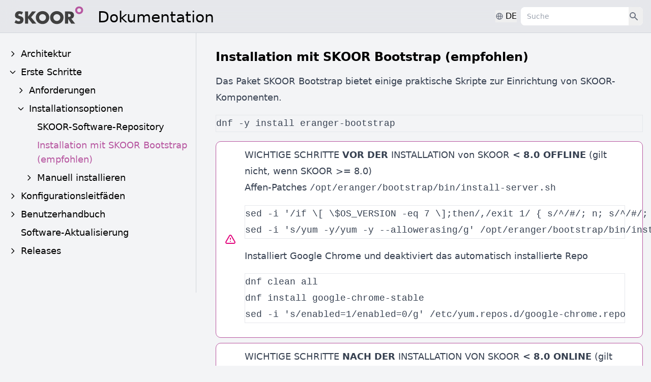

--- FILE ---
content_type: text/html; charset=UTF-8
request_url: https://docs.skoor.com/skoor-doc/de/install-using-skoor-bootstrap-recommended
body_size: 20786
content:
<!DOCTYPE html><html class="h-full bg-gray-100 scroll-smooth"><head><meta charSet="utf-8"/><title>SKOOR Dokumentation</title><link rel="icon" href="/skoor-doc/favicon.ico"/><meta name="viewport" content="width=device-width, initial-scale=1"/><meta name="next-head-count" content="4"/><link rel="preload" href="/skoor-doc/_next/static/css/f5f473812adaf35e.css" as="style"/><link rel="stylesheet" href="/skoor-doc/_next/static/css/f5f473812adaf35e.css" data-n-g=""/><noscript data-n-css=""></noscript><script defer="" nomodule="" src="/skoor-doc/_next/static/chunks/polyfills-c67a75d1b6f99dc8.js"></script><script src="/skoor-doc/_next/static/chunks/webpack-0df657d9ddc3af8f.js" defer=""></script><script src="/skoor-doc/_next/static/chunks/framework-a87821de553db91d.js" defer=""></script><script src="/skoor-doc/_next/static/chunks/main-81e0ee828ab63e84.js" defer=""></script><script src="/skoor-doc/_next/static/chunks/pages/_app-2f481d9004237f99.js" defer=""></script><script src="/skoor-doc/_next/static/chunks/pages/%5Blang%5D/%5Bslug%5D-7c63c76f8f09694b.js" defer=""></script><script src="/skoor-doc/_next/static/nIegS73qItCa0pSm333ge/_buildManifest.js" defer=""></script><script src="/skoor-doc/_next/static/nIegS73qItCa0pSm333ge/_ssgManifest.js" defer=""></script></head><body class="min-h-full"><div id="__next"><header class="fixed top-0 z-10 w-full border-b border-gray-300 bg-gray-300/40 backdrop-blur-lg lg:z-[51]"><div class="xl:h-18 mx-auto flex h-14 items-center justify-between px-4 md:container lg:h-16"><svg xmlns="http://www.w3.org/2000/svg" fill="none" viewBox="0 0 24 24" stroke-width="2" stroke="currentColor" aria-hidden="true" class="block w-7 text-gray-700 lg:hidden"><path stroke-linecap="round" stroke-linejoin="round" d="M4 6h16M4 12h16M4 18h16"></path></svg><a href="/skoor-doc/de"><h1 class="flex items-end text-lg md:text-xl lg:text-3xl"><img src="/skoor-doc/skoor-logo.svg" class="mr-4 h-6 pb-[6px] md:h-8 md:pb-1 lg:h-10" alt=""/>Dokumentation<!-- --></h1></a><div class="flex items-center gap-4"><div class="relative mr-2"><button class="flex items-center uppercase hidden md:flex" id="headlessui-listbox-button-:R6f6:" type="button" aria-haspopup="listbox" aria-expanded="false" data-headlessui-state=""><svg xmlns="http://www.w3.org/2000/svg" fill="none" viewBox="0 0 24 24" stroke-width="2" stroke="currentColor" aria-hidden="true" class="mr-1 w-4 text-gray-500"><path stroke-linecap="round" stroke-linejoin="round" d="M21 12a9 9 0 01-9 9m9-9a9 9 0 00-9-9m9 9H3m9 9a9 9 0 01-9-9m9 9c1.657 0 3-4.03 3-9s-1.343-9-3-9m0 18c-1.657 0-3-4.03-3-9s1.343-9 3-9m-9 9a9 9 0 019-9"></path></svg>de<!-- --></button></div></div></div></header><div class="flex min-h-screen flex-col"><div class="xl:mt-18 border-1 mx-auto mt-14 flex flex-grow border-red-500 md:container lg:mt-16"><div class="hidden inset-0 z-20 bg-black/20 backdrop-blur-sm"></div><nav class="hidden xl:top-18 fixed inset-0 z-50 w-80 overflow-y-auto scroll-smooth bg-white py-6 px-4 pb-16 shadow-xl md:border-r md:border-gray-300 md:shadow-none lg:top-16 lg:box-content lg:block lg:w-80 lg:bg-transparent lg:pr-0 lg:pl-[calc(50%-28.5em)] lg:text-lg xl:w-96 xl:pl-[calc(50%-35.5em)] 2xl:pl-[calc(50%-42.5em)]"><div class="flex w-full justify-between lg:hidden"><div class="flex gap-2 rounded bg-gray-100 px-3 md:hidden"><svg xmlns="http://www.w3.org/2000/svg" fill="none" viewBox="0 0 24 24" stroke-width="2" stroke="currentColor" aria-hidden="true" class="mr-1 w-4 text-gray-500"><path stroke-linecap="round" stroke-linejoin="round" d="M21 12a9 9 0 01-9 9m9-9a9 9 0 00-9-9m9 9H3m9 9a9 9 0 01-9-9m9 9c1.657 0 3-4.03 3-9s-1.343-9-3-9m0 18c-1.657 0-3-4.03-3-9s1.343-9 3-9m-9 9a9 9 0 019-9"></path></svg><a class="py-1 text-sm uppercase text-gray-500 hover:text-gray-700 underline decoration-skoor" href="/skoor-doc/de/install-using-skoor-bootstrap-recommended">de</a><a class="py-1 text-sm uppercase text-gray-500 hover:text-gray-700 " href="/skoor-doc/en/install-using-skoor-bootstrap-recommended">en</a><a class="py-1 text-sm uppercase text-gray-500 hover:text-gray-700 " href="/skoor-doc/fr/install-using-skoor-bootstrap-recommended">fr</a><a class="py-1 text-sm uppercase text-gray-500 hover:text-gray-700 " href="/skoor-doc/it/install-using-skoor-bootstrap-recommended">it</a><a class="py-1 text-sm uppercase text-gray-500 hover:text-gray-700 " href="/skoor-doc/ar/install-using-skoor-bootstrap-recommended">ar</a></div><svg xmlns="http://www.w3.org/2000/svg" fill="none" viewBox="0 0 24 24" stroke-width="2" stroke="currentColor" aria-hidden="true" class="w-7 text-gray-700"><path stroke-linecap="round" stroke-linejoin="round" d="M6 18L18 6M6 6l12 12"></path></svg></div><div class="flex items-center pl-4" id="nav-architecture"><div><svg xmlns="http://www.w3.org/2000/svg" fill="none" viewBox="0 0 24 24" stroke-width="2" stroke="currentColor" aria-hidden="true" class="w-4 cursor-pointer select-none transition "><path stroke-linecap="round" stroke-linejoin="round" d="M9 5l7 7-7 7"></path></svg></div><a class="p-2 lg:py-1 " href="/skoor-doc/de/architecture">Architektur</a></div><div class="overflow-hidden pl-4 transition-all duration-300 max-h-0"><div class="flex items-center pl-4" id="nav-components"><div><div class="w-4"></div></div><a class="p-2 lg:py-1 " href="/skoor-doc/de/components">Komponenten</a></div><div class="overflow-hidden pl-4 transition-all duration-300 max-h-0"></div></div><div class="flex items-center pl-4" id="nav-getting-started"><div><svg xmlns="http://www.w3.org/2000/svg" fill="none" viewBox="0 0 24 24" stroke-width="2" stroke="currentColor" aria-hidden="true" class="w-4 cursor-pointer select-none transition rotate-90"><path stroke-linecap="round" stroke-linejoin="round" d="M9 5l7 7-7 7"></path></svg></div><a class="p-2 lg:py-1 " href="/skoor-doc/de/getting-started">Erste Schritte</a></div><div class="overflow-hidden pl-4 transition-all duration-300 max-h-[1000px]"><div class="flex items-center pl-4" id="nav-requirements"><div><svg xmlns="http://www.w3.org/2000/svg" fill="none" viewBox="0 0 24 24" stroke-width="2" stroke="currentColor" aria-hidden="true" class="w-4 cursor-pointer select-none transition "><path stroke-linecap="round" stroke-linejoin="round" d="M9 5l7 7-7 7"></path></svg></div><a class="p-2 lg:py-1 " href="/skoor-doc/de/requirements">Anforderungen</a></div><div class="overflow-hidden pl-4 transition-all duration-300 max-h-0"><div class="flex items-center pl-4" id="nav-hardware-requirements"><div><div class="w-4"></div></div><a class="p-2 lg:py-1 " href="/skoor-doc/de/hardware-requirements">Hardware-Anforderungen</a></div><div class="overflow-hidden pl-4 transition-all duration-300 max-h-0"></div><div class="flex items-center pl-4" id="nav-software-requirements"><div><div class="w-4"></div></div><a class="p-2 lg:py-1 " href="/skoor-doc/de/software-requirements">Anforderungen an die Software</a></div><div class="overflow-hidden pl-4 transition-all duration-300 max-h-0"></div></div><div class="flex items-center pl-4" id="nav-installation-options"><div><svg xmlns="http://www.w3.org/2000/svg" fill="none" viewBox="0 0 24 24" stroke-width="2" stroke="currentColor" aria-hidden="true" class="w-4 cursor-pointer select-none transition rotate-90"><path stroke-linecap="round" stroke-linejoin="round" d="M9 5l7 7-7 7"></path></svg></div><a class="p-2 lg:py-1 " href="/skoor-doc/de/installation-options">Installationsoptionen</a></div><div class="overflow-hidden pl-4 transition-all duration-300 max-h-[1000px]"><div class="flex items-center pl-4" id="nav-skoor-software-repository"><div><div class="w-4"></div></div><a class="p-2 lg:py-1 " href="/skoor-doc/de/skoor-software-repository">SKOOR-Software-Repository</a></div><div class="overflow-hidden pl-4 transition-all duration-300 max-h-0"></div><div class="flex items-center pl-4" id="nav-install-using-skoor-bootstrap-recommended"><div><div class="w-4"></div></div><a class="p-2 lg:py-1 text-skoor" href="/skoor-doc/de/install-using-skoor-bootstrap-recommended">Installation mit SKOOR Bootstrap (empfohlen)</a></div><div class="overflow-hidden pl-4 transition-all duration-300 max-h-[1000px]"></div><div class="flex items-center pl-4" id="nav-install-manually"><div><svg xmlns="http://www.w3.org/2000/svg" fill="none" viewBox="0 0 24 24" stroke-width="2" stroke="currentColor" aria-hidden="true" class="w-4 cursor-pointer select-none transition "><path stroke-linecap="round" stroke-linejoin="round" d="M9 5l7 7-7 7"></path></svg></div><a class="p-2 lg:py-1 " href="/skoor-doc/de/install-manually">Manuell installieren</a></div><div class="overflow-hidden pl-4 transition-all duration-300 max-h-0"><div class="flex items-center pl-4" id="nav-skoor-engine-installation"><div><svg xmlns="http://www.w3.org/2000/svg" fill="none" viewBox="0 0 24 24" stroke-width="2" stroke="currentColor" aria-hidden="true" class="w-4 cursor-pointer select-none transition "><path stroke-linecap="round" stroke-linejoin="round" d="M9 5l7 7-7 7"></path></svg></div><a class="p-2 lg:py-1 " href="/skoor-doc/de/skoor-engine-installation">SKOOR Engine Installation</a></div><div class="overflow-hidden pl-4 transition-all duration-300 max-h-0"><div class="flex items-center pl-4" id="nav-basic-system-setup"><div><div class="w-4"></div></div><a class="p-2 lg:py-1 " href="/skoor-doc/de/basic-system-setup">Grundlegende Systemeinrichtung</a></div><div class="overflow-hidden pl-4 transition-all duration-300 max-h-0"></div><div class="flex items-center pl-4" id="nav-dependencies"><div><div class="w-4"></div></div><a class="p-2 lg:py-1 " href="/skoor-doc/de/dependencies">Abhängigkeiten</a></div><div class="overflow-hidden pl-4 transition-all duration-300 max-h-0"></div><div class="flex items-center pl-4" id="nav-enable-core-files"><div><div class="w-4"></div></div><a class="p-2 lg:py-1 " href="/skoor-doc/de/enable-core-files">Aktivieren von Kerndateien</a></div><div class="overflow-hidden pl-4 transition-all duration-300 max-h-0"></div><div class="flex items-center pl-4" id="nav-configuration-to-skip-sudo-configuration"><div><div class="w-4"></div></div><a class="p-2 lg:py-1 " href="/skoor-doc/de/configuration-to-skip-sudo-configuration">Konfiguration zum Überspringen der sudo-Konfiguration</a></div><div class="overflow-hidden pl-4 transition-all duration-300 max-h-0"></div><div class="flex items-center pl-4" id="nav-installation-steps"><div><div class="w-4"></div></div><a class="p-2 lg:py-1 " href="/skoor-doc/de/installation-steps">Installationsschritte</a></div><div class="overflow-hidden pl-4 transition-all duration-300 max-h-0"></div><div class="flex items-center pl-4" id="nav-system-maintenance"><div><svg xmlns="http://www.w3.org/2000/svg" fill="none" viewBox="0 0 24 24" stroke-width="2" stroke="currentColor" aria-hidden="true" class="w-4 cursor-pointer select-none transition "><path stroke-linecap="round" stroke-linejoin="round" d="M9 5l7 7-7 7"></path></svg></div><a class="p-2 lg:py-1 " href="/skoor-doc/de/system-maintenance">Wartung des Systems</a></div><div class="overflow-hidden pl-4 transition-all duration-300 max-h-0"><div class="flex items-center pl-4" id="nav-database-maintenance"><div><div class="w-4"></div></div><a class="p-2 lg:py-1 " href="/skoor-doc/de/database-maintenance">Wartung der Datenbank</a></div><div class="overflow-hidden pl-4 transition-all duration-300 max-h-0"></div></div></div><div class="flex items-center pl-4" id="nav-skoor-webservice-installation"><div><div class="w-4"></div></div><a class="p-2 lg:py-1 " href="/skoor-doc/de/skoor-webservice-installation">SKOOR Webservice Installation</a></div><div class="overflow-hidden pl-4 transition-all duration-300 max-h-0"></div><div class="flex items-center pl-4" id="nav-skoor-dashboard-installation"><div><div class="w-4"></div></div><a class="p-2 lg:py-1 " href="/skoor-doc/de/skoor-dashboard-installation">SKOOR Dashboard Einbau</a></div><div class="overflow-hidden pl-4 transition-all duration-300 max-h-0"></div><div class="flex items-center pl-4" id="nav-skoor-etl-installation"><div><div class="w-4"></div></div><a class="p-2 lg:py-1 " href="/skoor-doc/de/skoor-etl-installation">SKOOR ETL-Installation</a></div><div class="overflow-hidden pl-4 transition-all duration-300 max-h-0"></div></div></div></div><div class="flex items-center pl-4" id="nav-configuration-guides"><div><svg xmlns="http://www.w3.org/2000/svg" fill="none" viewBox="0 0 24 24" stroke-width="2" stroke="currentColor" aria-hidden="true" class="w-4 cursor-pointer select-none transition "><path stroke-linecap="round" stroke-linejoin="round" d="M9 5l7 7-7 7"></path></svg></div><a class="p-2 lg:py-1 " href="/skoor-doc/de/configuration-guides">Konfigurationsleitfäden</a></div><div class="overflow-hidden pl-4 transition-all duration-300 max-h-0"><div class="flex items-center pl-4" id="nav-skoor-dashboard-configuration"><div><svg xmlns="http://www.w3.org/2000/svg" fill="none" viewBox="0 0 24 24" stroke-width="2" stroke="currentColor" aria-hidden="true" class="w-4 cursor-pointer select-none transition "><path stroke-linecap="round" stroke-linejoin="round" d="M9 5l7 7-7 7"></path></svg></div><a class="p-2 lg:py-1 " href="/skoor-doc/de/skoor-dashboard-configuration">SKOOR Dashboard Konfiguration</a></div><div class="overflow-hidden pl-4 transition-all duration-300 max-h-0"><div class="flex items-center pl-4" id="nav-microsoft-teams-integration"><div><div class="w-4"></div></div><a class="p-2 lg:py-1 " href="/skoor-doc/de/microsoft-teams-integration">Integration von Microsoft Teams</a></div><div class="overflow-hidden pl-4 transition-all duration-300 max-h-0"></div></div><div class="flex items-center pl-4" id="nav-skoor-auth-configuration"><div><svg xmlns="http://www.w3.org/2000/svg" fill="none" viewBox="0 0 24 24" stroke-width="2" stroke="currentColor" aria-hidden="true" class="w-4 cursor-pointer select-none transition "><path stroke-linecap="round" stroke-linejoin="round" d="M9 5l7 7-7 7"></path></svg></div><a class="p-2 lg:py-1 " href="/skoor-doc/de/skoor-auth-configuration">SKOOR Auth Konfiguration</a></div><div class="overflow-hidden pl-4 transition-all duration-300 max-h-0"><div class="flex items-center pl-4" id="nav-external-authentication-providers"><div><div class="w-4"></div></div><a class="p-2 lg:py-1 " href="/skoor-doc/de/external-authentication-providers">Externe Authentifizierungsanbieter</a></div><div class="overflow-hidden pl-4 transition-all duration-300 max-h-0"></div></div><div class="flex items-center pl-4" id="nav-skoor-webservice-configuration"><div><div class="w-4"></div></div><a class="p-2 lg:py-1 " href="/skoor-doc/de/skoor-webservice-configuration">SKOOR Webservice Konfiguration</a></div><div class="overflow-hidden pl-4 transition-all duration-300 max-h-0"></div><div class="flex items-center pl-4" id="nav-skoor-dashboard-viewer-guide"><div><div class="w-4"></div></div><a class="p-2 lg:py-1 " href="/skoor-doc/de/skoor-dashboard-viewer-guide">SKOOR Dashboard Viewer Anleitung</a></div><div class="overflow-hidden pl-4 transition-all duration-300 max-h-0"></div><div class="flex items-center pl-4" id="nav-snmp-agent-configuration"><div><div class="w-4"></div></div><a class="p-2 lg:py-1 " href="/skoor-doc/de/snmp-agent-configuration">SNMP-Agent-Konfiguration</a></div><div class="overflow-hidden pl-4 transition-all duration-300 max-h-0"></div><div class="flex items-center pl-4" id="nav-database-replication-guide"><div><svg xmlns="http://www.w3.org/2000/svg" fill="none" viewBox="0 0 24 24" stroke-width="2" stroke="currentColor" aria-hidden="true" class="w-4 cursor-pointer select-none transition "><path stroke-linecap="round" stroke-linejoin="round" d="M9 5l7 7-7 7"></path></svg></div><a class="p-2 lg:py-1 " href="/skoor-doc/de/database-replication-guide">Anleitung zur Datenbankreplikation</a></div><div class="overflow-hidden pl-4 transition-all duration-300 max-h-0"><div class="flex items-center pl-4" id="nav-installation-preparation"><div><svg xmlns="http://www.w3.org/2000/svg" fill="none" viewBox="0 0 24 24" stroke-width="2" stroke="currentColor" aria-hidden="true" class="w-4 cursor-pointer select-none transition "><path stroke-linecap="round" stroke-linejoin="round" d="M9 5l7 7-7 7"></path></svg></div><a class="p-2 lg:py-1 " href="/skoor-doc/de/installation-preparation">Installation und Vorbereitung</a></div><div class="overflow-hidden pl-4 transition-all duration-300 max-h-0"><div class="flex items-center pl-4" id="nav-configuration-file"><div><div class="w-4"></div></div><a class="p-2 lg:py-1 " href="/skoor-doc/de/configuration-file">Konfigurationsdatei</a></div><div class="overflow-hidden pl-4 transition-all duration-300 max-h-0"></div><div class="flex items-center pl-4" id="nav-additional-file-system-synchronization"><div><div class="w-4"></div></div><a class="p-2 lg:py-1 " href="/skoor-doc/de/additional-file-system-synchronization">Zusätzliche Dateisystem-Synchronisation</a></div><div class="overflow-hidden pl-4 transition-all duration-300 max-h-0"></div><div class="flex items-center pl-4" id="nav-user-reranger-public-ssh-keys"><div><div class="w-4"></div></div><a class="p-2 lg:py-1 " href="/skoor-doc/de/user-reranger-public-ssh-keys">Benutzer-Ranger - öffentliche ssh-Schlüssel</a></div><div class="overflow-hidden pl-4 transition-all duration-300 max-h-0"></div><div class="flex items-center pl-4" id="nav-files"><div><div class="w-4"></div></div><a class="p-2 lg:py-1 " href="/skoor-doc/de/files">Dateien</a></div><div class="overflow-hidden pl-4 transition-all duration-300 max-h-0"></div></div><div class="flex items-center pl-4" id="nav-operation"><div><svg xmlns="http://www.w3.org/2000/svg" fill="none" viewBox="0 0 24 24" stroke-width="2" stroke="currentColor" aria-hidden="true" class="w-4 cursor-pointer select-none transition "><path stroke-linecap="round" stroke-linejoin="round" d="M9 5l7 7-7 7"></path></svg></div><a class="p-2 lg:py-1 " href="/skoor-doc/de/operation">Operator</a></div><div class="overflow-hidden pl-4 transition-all duration-300 max-h-0"><div class="flex items-center pl-4" id="nav-modes"><div><svg xmlns="http://www.w3.org/2000/svg" fill="none" viewBox="0 0 24 24" stroke-width="2" stroke="currentColor" aria-hidden="true" class="w-4 cursor-pointer select-none transition "><path stroke-linecap="round" stroke-linejoin="round" d="M9 5l7 7-7 7"></path></svg></div><a class="p-2 lg:py-1 " href="/skoor-doc/de/modes">Modi</a></div><div class="overflow-hidden pl-4 transition-all duration-300 max-h-0"><div class="flex items-center pl-4" id="nav-initialization-createstandby"><div><div class="w-4"></div></div><a class="p-2 lg:py-1 " href="/skoor-doc/de/initialization-createstandby">Initialisierung / Standby erstellen</a></div><div class="overflow-hidden pl-4 transition-all duration-300 max-h-0"></div><div class="flex items-center pl-4" id="nav-usage-help"><div><div class="w-4"></div></div><a class="p-2 lg:py-1 " href="/skoor-doc/de/usage-help">Verwendung / Hilfe</a></div><div class="overflow-hidden pl-4 transition-all duration-300 max-h-0"></div><div class="flex items-center pl-4" id="nav-switch"><div><div class="w-4"></div></div><a class="p-2 lg:py-1 " href="/skoor-doc/de/switch">Schalter</a></div><div class="overflow-hidden pl-4 transition-all duration-300 max-h-0"></div><div class="flex items-center pl-4" id="nav-status"><div><div class="w-4"></div></div><a class="p-2 lg:py-1 " href="/skoor-doc/de/status">Status</a></div><div class="overflow-hidden pl-4 transition-all duration-300 max-h-0"></div></div><div class="flex items-center pl-4" id="nav-setup-virtual-ip-address-using-pre-and-post-scripts"><div><div class="w-4"></div></div><a class="p-2 lg:py-1 " href="/skoor-doc/de/setup-virtual-ip-address-using-pre-and-post-scripts">Einrichten einer virtuellen IP-Adresse mithilfe von Pre- und Post-Skripten</a></div><div class="overflow-hidden pl-4 transition-all duration-300 max-h-0"></div></div><div class="flex items-center pl-4" id="nav-database-replication-concept"><div><div class="w-4"></div></div><a class="p-2 lg:py-1 " href="/skoor-doc/de/database-replication-concept">Konzept der Datenbankreplikation</a></div><div class="overflow-hidden pl-4 transition-all duration-300 max-h-0"></div><div class="flex items-center pl-4" id="nav-integration-into-skoor"><div><div class="w-4"></div></div><a class="p-2 lg:py-1 " href="/skoor-doc/de/integration-into-skoor">Integration in SKOOR</a></div><div class="overflow-hidden pl-4 transition-all duration-300 max-h-0"></div></div><div class="flex items-center pl-4" id="nav-ldap-authentication-setup"><div><div class="w-4"></div></div><a class="p-2 lg:py-1 " href="/skoor-doc/de/ldap-authentication-setup">Einrichtung der LDAP-Authentifizierung</a></div><div class="overflow-hidden pl-4 transition-all duration-300 max-h-0"></div><div class="flex items-center pl-4" id="nav-filesystem-backup"><div><div class="w-4"></div></div><a class="p-2 lg:py-1 " href="/skoor-doc/de/filesystem-backup">Sicherung des Dateisystems</a></div><div class="overflow-hidden pl-4 transition-all duration-300 max-h-0"></div><div class="flex items-center pl-4" id="nav-skoor-windows-agent"><div><svg xmlns="http://www.w3.org/2000/svg" fill="none" viewBox="0 0 24 24" stroke-width="2" stroke="currentColor" aria-hidden="true" class="w-4 cursor-pointer select-none transition "><path stroke-linecap="round" stroke-linejoin="round" d="M9 5l7 7-7 7"></path></svg></div><a class="p-2 lg:py-1 " href="/skoor-doc/de/skoor-windows-agent">SKOOR Agent für Windows</a></div><div class="overflow-hidden pl-4 transition-all duration-300 max-h-0"><div class="flex items-center pl-4" id="nav-skoor-windows-agent-installation"><div><div class="w-4"></div></div><a class="p-2 lg:py-1 " href="/skoor-doc/de/skoor-windows-agent-installation">SKOOR Windows Agent Installation</a></div><div class="overflow-hidden pl-4 transition-all duration-300 max-h-0"></div><div class="flex items-center pl-4" id="nav-skoor-windows-agent-update"><div><div class="w-4"></div></div><a class="p-2 lg:py-1 " href="/skoor-doc/de/skoor-windows-agent-update">SKOOR Agent Update für Windows</a></div><div class="overflow-hidden pl-4 transition-all duration-300 max-h-0"></div><div class="flex items-center pl-4" id="nav-skoor-windows-agent-configuration"><div><div class="w-4"></div></div><a class="p-2 lg:py-1 " href="/skoor-doc/de/skoor-windows-agent-configuration">SKOOR Windows Agent Konfiguration</a></div><div class="overflow-hidden pl-4 transition-all duration-300 max-h-0"></div></div><div class="flex items-center pl-4" id="nav-third-party-integrations"><div><svg xmlns="http://www.w3.org/2000/svg" fill="none" viewBox="0 0 24 24" stroke-width="2" stroke="currentColor" aria-hidden="true" class="w-4 cursor-pointer select-none transition "><path stroke-linecap="round" stroke-linejoin="round" d="M9 5l7 7-7 7"></path></svg></div><a class="p-2 lg:py-1 " href="/skoor-doc/de/third-party-integrations">Integration von Drittanbietern</a></div><div class="overflow-hidden pl-4 transition-all duration-300 max-h-0"><div class="flex items-center pl-4" id="nav-third-party-alarming-setup"><div><div class="w-4"></div></div><a class="p-2 lg:py-1 " href="/skoor-doc/de/third-party-alarming-setup">Einrichtung der Alarmierung durch Dritte</a></div><div class="overflow-hidden pl-4 transition-all duration-300 max-h-0"></div><div class="flex items-center pl-4" id="nav-stable-net-integration"><div><svg xmlns="http://www.w3.org/2000/svg" fill="none" viewBox="0 0 24 24" stroke-width="2" stroke="currentColor" aria-hidden="true" class="w-4 cursor-pointer select-none transition "><path stroke-linecap="round" stroke-linejoin="round" d="M9 5l7 7-7 7"></path></svg></div><a class="p-2 lg:py-1 " href="/skoor-doc/de/stable-net-integration">StableNet® Integration</a></div><div class="overflow-hidden pl-4 transition-all duration-300 max-h-0"><div class="flex items-center pl-4" id="nav-stable-net-authentication-provider"><div><div class="w-4"></div></div><a class="p-2 lg:py-1 " href="/skoor-doc/de/stable-net-authentication-provider">StableNet® Anbieter für Authentifizierung</a></div><div class="overflow-hidden pl-4 transition-all duration-300 max-h-0"></div><div class="flex items-center pl-4" id="nav-stable-net-ui-and-styles"><div><div class="w-4"></div></div><a class="p-2 lg:py-1 " href="/skoor-doc/de/stable-net-ui-and-styles">StableNet® UI und Stile</a></div><div class="overflow-hidden pl-4 transition-all duration-300 max-h-0"></div><div class="flex items-center pl-4" id="nav-stable-net-foreign-data-wrapper"><div><svg xmlns="http://www.w3.org/2000/svg" fill="none" viewBox="0 0 24 24" stroke-width="2" stroke="currentColor" aria-hidden="true" class="w-4 cursor-pointer select-none transition "><path stroke-linecap="round" stroke-linejoin="round" d="M9 5l7 7-7 7"></path></svg></div><a class="p-2 lg:py-1 " href="/skoor-doc/de/stable-net-foreign-data-wrapper">StableNet® Foreign Data Wrapper</a></div><div class="overflow-hidden pl-4 transition-all duration-300 max-h-0"><div class="flex items-center pl-4" id="nav-installation"><div><div class="w-4"></div></div><a class="p-2 lg:py-1 " href="/skoor-doc/de/installation">Einrichtung</a></div><div class="overflow-hidden pl-4 transition-all duration-300 max-h-0"></div><div class="flex items-center pl-4" id="nav-update"><div><div class="w-4"></div></div><a class="p-2 lg:py-1 " href="/skoor-doc/de/update">Update</a></div><div class="overflow-hidden pl-4 transition-all duration-300 max-h-0"></div><div class="flex items-center pl-4" id="nav-aggregated-measurement-data"><div><div class="w-4"></div></div><a class="p-2 lg:py-1 " href="/skoor-doc/de/aggregated-measurement-data">Aggregierte Messdaten</a></div><div class="overflow-hidden pl-4 transition-all duration-300 max-h-0"></div><div class="flex items-center pl-4" id="nav-docker-compose"><div><div class="w-4"></div></div><a class="p-2 lg:py-1 " href="/skoor-doc/de/docker-compose">Docker Compose</a></div><div class="overflow-hidden pl-4 transition-all duration-300 max-h-0"></div><div class="flex items-center pl-4" id="nav-skoor-integration"><div><div class="w-4"></div></div><a class="p-2 lg:py-1 " href="/skoor-doc/de/skoor-integration">SKOOR-Integration</a></div><div class="overflow-hidden pl-4 transition-all duration-300 max-h-0"></div></div></div><div class="flex items-center pl-4" id="nav-cash-pilot-integration"><div><div class="w-4"></div></div><a class="p-2 lg:py-1 " href="/skoor-doc/de/cash-pilot-integration">CashPilot®-Integration</a></div><div class="overflow-hidden pl-4 transition-all duration-300 max-h-0"></div></div></div><div class="flex items-center pl-4" id="nav-user-guide"><div><svg xmlns="http://www.w3.org/2000/svg" fill="none" viewBox="0 0 24 24" stroke-width="2" stroke="currentColor" aria-hidden="true" class="w-4 cursor-pointer select-none transition "><path stroke-linecap="round" stroke-linejoin="round" d="M9 5l7 7-7 7"></path></svg></div><a class="p-2 lg:py-1 " href="/skoor-doc/de/user-guide">Benutzerhandbuch</a></div><div class="overflow-hidden pl-4 transition-all duration-300 max-h-0"><div class="flex items-center pl-4" id="nav-skoor-tutorials"><div><div class="w-4"></div></div><a class="p-2 lg:py-1 " href="/skoor-doc/de/skoor-tutorials">SKOOR Tutorials</a></div><div class="overflow-hidden pl-4 transition-all duration-300 max-h-0"></div><div class="flex items-center pl-4" id="nav-skoor-engine"><div><svg xmlns="http://www.w3.org/2000/svg" fill="none" viewBox="0 0 24 24" stroke-width="2" stroke="currentColor" aria-hidden="true" class="w-4 cursor-pointer select-none transition "><path stroke-linecap="round" stroke-linejoin="round" d="M9 5l7 7-7 7"></path></svg></div><a class="p-2 lg:py-1 " href="/skoor-doc/de/skoor-engine">SKOOR Engine</a></div><div class="overflow-hidden pl-4 transition-all duration-300 max-h-0"><div class="flex items-center pl-4" id="nav-main-features"><div><div class="w-4"></div></div><a class="p-2 lg:py-1 " href="/skoor-doc/de/main-features">Hauptmerkmale</a></div><div class="overflow-hidden pl-4 transition-all duration-300 max-h-0"></div><div class="flex items-center pl-4" id="nav-skoor-engine-installation-overview"><div><div class="w-4"></div></div><a class="p-2 lg:py-1 " href="/skoor-doc/de/skoor-engine-installation-overview">SKOOR Engine Installation Übersicht</a></div><div class="overflow-hidden pl-4 transition-all duration-300 max-h-0"></div><div class="flex items-center pl-4" id="nav-basics"><div><svg xmlns="http://www.w3.org/2000/svg" fill="none" viewBox="0 0 24 24" stroke-width="2" stroke="currentColor" aria-hidden="true" class="w-4 cursor-pointer select-none transition "><path stroke-linecap="round" stroke-linejoin="round" d="M9 5l7 7-7 7"></path></svg></div><a class="p-2 lg:py-1 " href="/skoor-doc/de/basics">Grundlagen</a></div><div class="overflow-hidden pl-4 transition-all duration-300 max-h-0"><div class="flex items-center pl-4" id="nav-skoor-engine-shortcuts"><div><div class="w-4"></div></div><a class="p-2 lg:py-1 " href="/skoor-doc/de/skoor-engine-shortcuts">SKOOR Engine Abkürzungen</a></div><div class="overflow-hidden pl-4 transition-all duration-300 max-h-0"></div><div class="flex items-center pl-4" id="nav-object-structure"><div><div class="w-4"></div></div><a class="p-2 lg:py-1 " href="/skoor-doc/de/object-structure">Objektstruktur</a></div><div class="overflow-hidden pl-4 transition-all duration-300 max-h-0"></div><div class="flex items-center pl-4" id="nav-navigation"><div><div class="w-4"></div></div><a class="p-2 lg:py-1 " href="/skoor-doc/de/navigation">Navigation</a></div><div class="overflow-hidden pl-4 transition-all duration-300 max-h-0"></div><div class="flex items-center pl-4" id="nav-skoor-engine-object-types"><div><div class="w-4"></div></div><a class="p-2 lg:py-1 " href="/skoor-doc/de/skoor-engine-object-types">SKOOR Engine Objekttypen</a></div><div class="overflow-hidden pl-4 transition-all duration-300 max-h-0"></div><div class="flex items-center pl-4" id="nav-object-states-and-colors"><div><div class="w-4"></div></div><a class="p-2 lg:py-1 " href="/skoor-doc/de/object-states-and-colors">Objektzustände und Farben</a></div><div class="overflow-hidden pl-4 transition-all duration-300 max-h-0"></div><div class="flex items-center pl-4" id="nav-eql-skoor-engine-query-language"><div><div class="w-4"></div></div><a class="p-2 lg:py-1 " href="/skoor-doc/de/eql-skoor-engine-query-language">EQL: SKOOR Engine Abfragesprache</a></div><div class="overflow-hidden pl-4 transition-all duration-300 max-h-0"></div><div class="flex items-center pl-4" id="nav-structuring-skoor-objects"><div><div class="w-4"></div></div><a class="p-2 lg:py-1 " href="/skoor-doc/de/structuring-skoor-objects">Strukturierung von SKOOR-Objekten</a></div><div class="overflow-hidden pl-4 transition-all duration-300 max-h-0"></div></div><div class="flex items-center pl-4" id="nav-interface"><div><svg xmlns="http://www.w3.org/2000/svg" fill="none" viewBox="0 0 24 24" stroke-width="2" stroke="currentColor" aria-hidden="true" class="w-4 cursor-pointer select-none transition "><path stroke-linecap="round" stroke-linejoin="round" d="M9 5l7 7-7 7"></path></svg></div><a class="p-2 lg:py-1 " href="/skoor-doc/de/interface">Schnittstelle</a></div><div class="overflow-hidden pl-4 transition-all duration-300 max-h-0"><div class="flex items-center pl-4" id="nav-types-of-login-authentication"><div><div class="w-4"></div></div><a class="p-2 lg:py-1 " href="/skoor-doc/de/types-of-login-authentication">Arten der Anmeldeauthentifizierung</a></div><div class="overflow-hidden pl-4 transition-all duration-300 max-h-0"></div><div class="flex items-center pl-4" id="nav-status-line"><div><div class="w-4"></div></div><a class="p-2 lg:py-1 " href="/skoor-doc/de/status-line">Statuszeile</a></div><div class="overflow-hidden pl-4 transition-all duration-300 max-h-0"></div><div class="flex items-center pl-4" id="nav-main-screen-configuration"><div><div class="w-4"></div></div><a class="p-2 lg:py-1 " href="/skoor-doc/de/main-screen-configuration">Hauptbildschirm Konfiguration</a></div><div class="overflow-hidden pl-4 transition-all duration-300 max-h-0"></div><div class="flex items-center pl-4" id="nav-login-page"><div><div class="w-4"></div></div><a class="p-2 lg:py-1 " href="/skoor-doc/de/login-page">Login-Seite</a></div><div class="overflow-hidden pl-4 transition-all duration-300 max-h-0"></div></div><div class="flex items-center pl-4" id="nav-root-view"><div><div class="w-4"></div></div><a class="p-2 lg:py-1 " href="/skoor-doc/de/root-view">Ansicht der Wurzel</a></div><div class="overflow-hidden pl-4 transition-all duration-300 max-h-0"></div><div class="flex items-center pl-4" id="nav-rss-feeds"><div><div class="w-4"></div></div><a class="p-2 lg:py-1 " href="/skoor-doc/de/rss-feeds">RSS-Feeds</a></div><div class="overflow-hidden pl-4 transition-all duration-300 max-h-0"></div><div class="flex items-center pl-4" id="nav-admin-area"><div><svg xmlns="http://www.w3.org/2000/svg" fill="none" viewBox="0 0 24 24" stroke-width="2" stroke="currentColor" aria-hidden="true" class="w-4 cursor-pointer select-none transition "><path stroke-linecap="round" stroke-linejoin="round" d="M9 5l7 7-7 7"></path></svg></div><a class="p-2 lg:py-1 " href="/skoor-doc/de/admin-area">Verwaltungsbereich</a></div><div class="overflow-hidden pl-4 transition-all duration-300 max-h-0"><div class="flex items-center pl-4" id="nav-locations"><div><div class="w-4"></div></div><a class="p-2 lg:py-1 " href="/skoor-doc/de/locations">Standorte</a></div><div class="overflow-hidden pl-4 transition-all duration-300 max-h-0"></div><div class="flex items-center pl-4" id="nav-incidents"><div><div class="w-4"></div></div><a class="p-2 lg:py-1 " href="/skoor-doc/de/incidents">Vorfälle</a></div><div class="overflow-hidden pl-4 transition-all duration-300 max-h-0"></div><div class="flex items-center pl-4" id="nav-search"><div><div class="w-4"></div></div><a class="p-2 lg:py-1 " href="/skoor-doc/de/search">Suche</a></div><div class="overflow-hidden pl-4 transition-all duration-300 max-h-0"></div><div class="flex items-center pl-4" id="nav-custom-properties"><div><div class="w-4"></div></div><a class="p-2 lg:py-1 " href="/skoor-doc/de/custom-properties">Benutzerdefinierte Eigenschaften</a></div><div class="overflow-hidden pl-4 transition-all duration-300 max-h-0"></div><div class="flex items-center pl-4" id="nav-templates-reports-and-transfer-files"><div><div class="w-4"></div></div><a class="p-2 lg:py-1 " href="/skoor-doc/de/templates-reports-and-transfer-files">Vorlagen, Berichte und Übertragungsdateien</a></div><div class="overflow-hidden pl-4 transition-all duration-300 max-h-0"></div></div><div class="flex items-center pl-4" id="nav-eem-result-browser"><div><div class="w-4"></div></div><a class="p-2 lg:py-1 " href="/skoor-doc/de/eem-result-browser">EEM-Ergebnis-Browser</a></div><div class="overflow-hidden pl-4 transition-all duration-300 max-h-0"></div><div class="flex items-center pl-4" id="nav-map"><div><svg xmlns="http://www.w3.org/2000/svg" fill="none" viewBox="0 0 24 24" stroke-width="2" stroke="currentColor" aria-hidden="true" class="w-4 cursor-pointer select-none transition "><path stroke-linecap="round" stroke-linejoin="round" d="M9 5l7 7-7 7"></path></svg></div><a class="p-2 lg:py-1 " href="/skoor-doc/de/map">Karte</a></div><div class="overflow-hidden pl-4 transition-all duration-300 max-h-0"><div class="flex items-center pl-4" id="nav-filter-maps"><div><div class="w-4"></div></div><a class="p-2 lg:py-1 " href="/skoor-doc/de/filter-maps">Karten filtern</a></div><div class="overflow-hidden pl-4 transition-all duration-300 max-h-0"></div></div><div class="flex items-center pl-4" id="nav-operations-monitor-opm"><div><svg xmlns="http://www.w3.org/2000/svg" fill="none" viewBox="0 0 24 24" stroke-width="2" stroke="currentColor" aria-hidden="true" class="w-4 cursor-pointer select-none transition "><path stroke-linecap="round" stroke-linejoin="round" d="M9 5l7 7-7 7"></path></svg></div><a class="p-2 lg:py-1 " href="/skoor-doc/de/operations-monitor-opm">Operator (OPM)</a></div><div class="overflow-hidden pl-4 transition-all duration-300 max-h-0"><div class="flex items-center pl-4" id="nav-opm-configuration-settings"><div><div class="w-4"></div></div><a class="p-2 lg:py-1 " href="/skoor-doc/de/opm-configuration-settings">OPM-Konfigurationseinstellungen</a></div><div class="overflow-hidden pl-4 transition-all duration-300 max-h-0"></div></div><div class="flex items-center pl-4" id="nav-user-management"><div><svg xmlns="http://www.w3.org/2000/svg" fill="none" viewBox="0 0 24 24" stroke-width="2" stroke="currentColor" aria-hidden="true" class="w-4 cursor-pointer select-none transition "><path stroke-linecap="round" stroke-linejoin="round" d="M9 5l7 7-7 7"></path></svg></div><a class="p-2 lg:py-1 " href="/skoor-doc/de/user-management">Benutzerverwaltung</a></div><div class="overflow-hidden pl-4 transition-all duration-300 max-h-0"><div class="flex items-center pl-4" id="nav-user-groups"><div><div class="w-4"></div></div><a class="p-2 lg:py-1 " href="/skoor-doc/de/user-groups">Benutzergruppen</a></div><div class="overflow-hidden pl-4 transition-all duration-300 max-h-0"></div><div class="flex items-center pl-4" id="nav-user-membership"><div><div class="w-4"></div></div><a class="p-2 lg:py-1 " href="/skoor-doc/de/user-membership">Mitgliedschaft der Benutzer</a></div><div class="overflow-hidden pl-4 transition-all duration-300 max-h-0"></div><div class="flex items-center pl-4" id="nav-changelog"><div><div class="w-4"></div></div><a class="p-2 lg:py-1 " href="/skoor-doc/de/changelog">Changelog</a></div><div class="overflow-hidden pl-4 transition-all duration-300 max-h-0"></div><div class="flex items-center pl-4" id="nav-vacation"><div><div class="w-4"></div></div><a class="p-2 lg:py-1 " href="/skoor-doc/de/vacation">Urlaub</a></div><div class="overflow-hidden pl-4 transition-all duration-300 max-h-0"></div><div class="flex items-center pl-4" id="nav-user-authentication-types"><div><div class="w-4"></div></div><a class="p-2 lg:py-1 " href="/skoor-doc/de/user-authentication-types">Arten der Benutzerauthentifizierung</a></div><div class="overflow-hidden pl-4 transition-all duration-300 max-h-0"></div><div class="flex items-center pl-4" id="nav-users"><div><div class="w-4"></div></div><a class="p-2 lg:py-1 " href="/skoor-doc/de/users">Benutzer</a></div><div class="overflow-hidden pl-4 transition-all duration-300 max-h-0"></div></div><div class="flex items-center pl-4" id="nav-add-functions"><div><svg xmlns="http://www.w3.org/2000/svg" fill="none" viewBox="0 0 24 24" stroke-width="2" stroke="currentColor" aria-hidden="true" class="w-4 cursor-pointer select-none transition "><path stroke-linecap="round" stroke-linejoin="round" d="M9 5l7 7-7 7"></path></svg></div><a class="p-2 lg:py-1 " href="/skoor-doc/de/add-functions">Funktionen hinzufügen</a></div><div class="overflow-hidden pl-4 transition-all duration-300 max-h-0"><div class="flex items-center pl-4" id="nav-add-group"><div><div class="w-4"></div></div><a class="p-2 lg:py-1 " href="/skoor-doc/de/add-group">Gruppe hinzufügen</a></div><div class="overflow-hidden pl-4 transition-all duration-300 max-h-0"></div><div class="flex items-center pl-4" id="nav-add-device"><div><div class="w-4"></div></div><a class="p-2 lg:py-1 " href="/skoor-doc/de/add-device">Gerät hinzufügen</a></div><div class="overflow-hidden pl-4 transition-all duration-300 max-h-0"></div><div class="flex items-center pl-4" id="nav-add-slo"><div><div class="w-4"></div></div><a class="p-2 lg:py-1 " href="/skoor-doc/de/add-slo">SLO hinzufügen</a></div><div class="overflow-hidden pl-4 transition-all duration-300 max-h-0"></div><div class="flex items-center pl-4" id="nav-add-slc"><div><div class="w-4"></div></div><a class="p-2 lg:py-1 " href="/skoor-doc/de/add-slc">SLC hinzufügen</a></div><div class="overflow-hidden pl-4 transition-all duration-300 max-h-0"></div><div class="flex items-center pl-4" id="nav-add-process"><div><div class="w-4"></div></div><a class="p-2 lg:py-1 " href="/skoor-doc/de/add-process">Prozess hinzufügen</a></div><div class="overflow-hidden pl-4 transition-all duration-300 max-h-0"></div><div class="flex items-center pl-4" id="nav-add-job"><div><div class="w-4"></div></div><a class="p-2 lg:py-1 " href="/skoor-doc/de/add-job">Job hinzufügen</a></div><div class="overflow-hidden pl-4 transition-all duration-300 max-h-0"></div></div><div class="flex items-center pl-4" id="nav-show-functions"><div><svg xmlns="http://www.w3.org/2000/svg" fill="none" viewBox="0 0 24 24" stroke-width="2" stroke="currentColor" aria-hidden="true" class="w-4 cursor-pointer select-none transition "><path stroke-linecap="round" stroke-linejoin="round" d="M9 5l7 7-7 7"></path></svg></div><a class="p-2 lg:py-1 " href="/skoor-doc/de/show-functions">Funktionen anzeigen</a></div><div class="overflow-hidden pl-4 transition-all duration-300 max-h-0"><div class="flex items-center pl-4" id="nav-show-details"><div><div class="w-4"></div></div><a class="p-2 lg:py-1 " href="/skoor-doc/de/show-details">Details anzeigen</a></div><div class="overflow-hidden pl-4 transition-all duration-300 max-h-0"></div><div class="flex items-center pl-4" id="nav-show-alarmlog-on-alarm-device"><div><div class="w-4"></div></div><a class="p-2 lg:py-1 " href="/skoor-doc/de/show-alarmlog-on-alarm-device">Alarmprotokoll anzeigen (auf dem Alarmgerät)</a></div><div class="overflow-hidden pl-4 transition-all duration-300 max-h-0"></div><div class="flex items-center pl-4" id="nav-show-graph"><div><div class="w-4"></div></div><a class="p-2 lg:py-1 " href="/skoor-doc/de/show-graph">Grafik anzeigen</a></div><div class="overflow-hidden pl-4 transition-all duration-300 max-h-0"></div><div class="flex items-center pl-4" id="nav-show-value-history"><div><div class="w-4"></div></div><a class="p-2 lg:py-1 " href="/skoor-doc/de/show-value-history">Werte Historie anzeigen</a></div><div class="overflow-hidden pl-4 transition-all duration-300 max-h-0"></div><div class="flex items-center pl-4" id="nav-show-value-history-plus"><div><div class="w-4"></div></div><a class="p-2 lg:py-1 " href="/skoor-doc/de/show-value-history-plus">Werte Historie anzeigen plus</a></div><div class="overflow-hidden pl-4 transition-all duration-300 max-h-0"></div><div class="flex items-center pl-4" id="nav-show-state-history"><div><div class="w-4"></div></div><a class="p-2 lg:py-1 " href="/skoor-doc/de/show-state-history">Status Historie anzeigen</a></div><div class="overflow-hidden pl-4 transition-all duration-300 max-h-0"></div><div class="flex items-center pl-4" id="nav-save-graph-value-history-value-history-plus-state-history"><div><div class="w-4"></div></div><a class="p-2 lg:py-1 " href="/skoor-doc/de/save-graph-value-history-value-history-plus-state-history">Grafik speichern (Werte Historie, Werte Historie plus, Status Historie)</a></div><div class="overflow-hidden pl-4 transition-all duration-300 max-h-0"></div><div class="flex items-center pl-4" id="nav-show-revaluation"><div><div class="w-4"></div></div><a class="p-2 lg:py-1 " href="/skoor-doc/de/show-revaluation">Aufwertung anzeigen</a></div><div class="overflow-hidden pl-4 transition-all duration-300 max-h-0"></div><div class="flex items-center pl-4" id="nav-show-outage-list"><div><div class="w-4"></div></div><a class="p-2 lg:py-1 " href="/skoor-doc/de/show-outage-list">Ausfallliste anzeigen</a></div><div class="overflow-hidden pl-4 transition-all duration-300 max-h-0"></div><div class="flex items-center pl-4" id="nav-show-impact"><div><div class="w-4"></div></div><a class="p-2 lg:py-1 " href="/skoor-doc/de/show-impact">Auswirkungen zeigen</a></div><div class="overflow-hidden pl-4 transition-all duration-300 max-h-0"></div><div class="flex items-center pl-4" id="nav-show-device-inventory"><div><div class="w-4"></div></div><a class="p-2 lg:py-1 " href="/skoor-doc/de/show-device-inventory">Geräteinventar anzeigen</a></div><div class="overflow-hidden pl-4 transition-all duration-300 max-h-0"></div><div class="flex items-center pl-4" id="nav-show-service-inventory"><div><div class="w-4"></div></div><a class="p-2 lg:py-1 " href="/skoor-doc/de/show-service-inventory">Dienstinventar anzeigen</a></div><div class="overflow-hidden pl-4 transition-all duration-300 max-h-0"></div><div class="flex items-center pl-4" id="nav-show-inventory"><div><div class="w-4"></div></div><a class="p-2 lg:py-1 " href="/skoor-doc/de/show-inventory">Bestand anzeigen</a></div><div class="overflow-hidden pl-4 transition-all duration-300 max-h-0"></div><div class="flex items-center pl-4" id="nav-show-changelog"><div><div class="w-4"></div></div><a class="p-2 lg:py-1 " href="/skoor-doc/de/show-changelog">Changelog anzeigen</a></div><div class="overflow-hidden pl-4 transition-all duration-300 max-h-0"></div><div class="flex items-center pl-4" id="nav-show-syslog"><div><div class="w-4"></div></div><a class="p-2 lg:py-1 " href="/skoor-doc/de/show-syslog">Syslog anzeigen</a></div><div class="overflow-hidden pl-4 transition-all duration-300 max-h-0"></div><div class="flex items-center pl-4" id="nav-show-state-statistics"><div><div class="w-4"></div></div><a class="p-2 lg:py-1 " href="/skoor-doc/de/show-state-statistics">Status-Statistiken anzeigen</a></div><div class="overflow-hidden pl-4 transition-all duration-300 max-h-0"></div><div class="flex items-center pl-4" id="nav-show-usage"><div><div class="w-4"></div></div><a class="p-2 lg:py-1 " href="/skoor-doc/de/show-usage">Verwendung anzeigen</a></div><div class="overflow-hidden pl-4 transition-all duration-300 max-h-0"></div><div class="flex items-center pl-4" id="nav-show-accesslog-errorlog"><div><div class="w-4"></div></div><a class="p-2 lg:py-1 " href="/skoor-doc/de/show-accesslog-errorlog">Zugriffsprotokoll/Fehlerprotokoll anzeigen</a></div><div class="overflow-hidden pl-4 transition-all duration-300 max-h-0"></div><div class="flex items-center pl-4" id="nav-show-alarms"><div><div class="w-4"></div></div><a class="p-2 lg:py-1 " href="/skoor-doc/de/show-alarms">Alarme anzeigen</a></div><div class="overflow-hidden pl-4 transition-all duration-300 max-h-0"></div></div><div class="flex items-center pl-4" id="nav-edit-functions"><div><svg xmlns="http://www.w3.org/2000/svg" fill="none" viewBox="0 0 24 24" stroke-width="2" stroke="currentColor" aria-hidden="true" class="w-4 cursor-pointer select-none transition "><path stroke-linecap="round" stroke-linejoin="round" d="M9 5l7 7-7 7"></path></svg></div><a class="p-2 lg:py-1 " href="/skoor-doc/de/edit-functions">Funktionen bearbeiten</a></div><div class="overflow-hidden pl-4 transition-all duration-300 max-h-0"><div class="flex items-center pl-4" id="nav-edit-group-device-job"><div><div class="w-4"></div></div><a class="p-2 lg:py-1 " href="/skoor-doc/de/edit-group-device-job">Gruppe/Gerät/Job bearbeiten</a></div><div class="overflow-hidden pl-4 transition-all duration-300 max-h-0"></div><div class="flex items-center pl-4" id="nav-edit-alarm-limit-job"><div><div class="w-4"></div></div><a class="p-2 lg:py-1 " href="/skoor-doc/de/edit-alarm-limit-job">Alarm Limit bearbeiten (Job)</a></div><div class="overflow-hidden pl-4 transition-all duration-300 max-h-0"></div><div class="flex items-center pl-4" id="nav-edit-outage-list"><div><div class="w-4"></div></div><a class="p-2 lg:py-1 " href="/skoor-doc/de/edit-outage-list">Störungsliste bearbeiten</a></div><div class="overflow-hidden pl-4 transition-all duration-300 max-h-0"></div><div class="flex items-center pl-4" id="nav-edit-revaluation"><div><div class="w-4"></div></div><a class="p-2 lg:py-1 " href="/skoor-doc/de/edit-revaluation">Neubewertung bearbeiten</a></div><div class="overflow-hidden pl-4 transition-all duration-300 max-h-0"></div></div><div class="flex items-center pl-4" id="nav-copy-clone-move-functions"><div><svg xmlns="http://www.w3.org/2000/svg" fill="none" viewBox="0 0 24 24" stroke-width="2" stroke="currentColor" aria-hidden="true" class="w-4 cursor-pointer select-none transition "><path stroke-linecap="round" stroke-linejoin="round" d="M9 5l7 7-7 7"></path></svg></div><a class="p-2 lg:py-1 " href="/skoor-doc/de/copy-clone-move-functions">Funktionen Kopieren/Klonen/Verschieben</a></div><div class="overflow-hidden pl-4 transition-all duration-300 max-h-0"><div class="flex items-center pl-4" id="nav-copy-group"><div><div class="w-4"></div></div><a class="p-2 lg:py-1 " href="/skoor-doc/de/copy-group">Gruppe kopieren</a></div><div class="overflow-hidden pl-4 transition-all duration-300 max-h-0"></div><div class="flex items-center pl-4" id="nav-copy-device"><div><div class="w-4"></div></div><a class="p-2 lg:py-1 " href="/skoor-doc/de/copy-device">Gerät kopieren</a></div><div class="overflow-hidden pl-4 transition-all duration-300 max-h-0"></div><div class="flex items-center pl-4" id="nav-copy-job"><div><div class="w-4"></div></div><a class="p-2 lg:py-1 " href="/skoor-doc/de/copy-job">Auftrag kopieren</a></div><div class="overflow-hidden pl-4 transition-all duration-300 max-h-0"></div><div class="flex items-center pl-4" id="nav-copy-report"><div><div class="w-4"></div></div><a class="p-2 lg:py-1 " href="/skoor-doc/de/copy-report">Bericht kopieren</a></div><div class="overflow-hidden pl-4 transition-all duration-300 max-h-0"></div><div class="flex items-center pl-4" id="nav-clone-job"><div><div class="w-4"></div></div><a class="p-2 lg:py-1 " href="/skoor-doc/de/clone-job">Auftrag klonen</a></div><div class="overflow-hidden pl-4 transition-all duration-300 max-h-0"></div><div class="flex items-center pl-4" id="nav-move-job"><div><div class="w-4"></div></div><a class="p-2 lg:py-1 " href="/skoor-doc/de/move-job">Job verschieben</a></div><div class="overflow-hidden pl-4 transition-all duration-300 max-h-0"></div></div><div class="flex items-center pl-4" id="nav-link-functions"><div><svg xmlns="http://www.w3.org/2000/svg" fill="none" viewBox="0 0 24 24" stroke-width="2" stroke="currentColor" aria-hidden="true" class="w-4 cursor-pointer select-none transition "><path stroke-linecap="round" stroke-linejoin="round" d="M9 5l7 7-7 7"></path></svg></div><a class="p-2 lg:py-1 " href="/skoor-doc/de/link-functions">Link-Funktionen</a></div><div class="overflow-hidden pl-4 transition-all duration-300 max-h-0"><div class="flex items-center pl-4" id="nav-link-alarm-devices-and-groups"><div><div class="w-4"></div></div><a class="p-2 lg:py-1 " href="/skoor-doc/de/link-alarm-devices-and-groups">Verknüpfung von Alarmgeräten und Gruppen</a></div><div class="overflow-hidden pl-4 transition-all duration-300 max-h-0"></div><div class="flex items-center pl-4" id="nav-link-child-objects"><div><div class="w-4"></div></div><a class="p-2 lg:py-1 " href="/skoor-doc/de/link-child-objects">Verknüpfung untergeordneter Objekte</a></div><div class="overflow-hidden pl-4 transition-all duration-300 max-h-0"></div><div class="flex items-center pl-4" id="nav-link-info-elements"><div><div class="w-4"></div></div><a class="p-2 lg:py-1 " href="/skoor-doc/de/link-info-elements">Link-Info-Elemente</a></div><div class="overflow-hidden pl-4 transition-all duration-300 max-h-0"></div><div class="flex items-center pl-4" id="nav-move-objects"><div><div class="w-4"></div></div><a class="p-2 lg:py-1 " href="/skoor-doc/de/move-objects">Objekte verschieben</a></div><div class="overflow-hidden pl-4 transition-all duration-300 max-h-0"></div></div><div class="flex items-center pl-4" id="nav-delete-functions-recursive"><div><svg xmlns="http://www.w3.org/2000/svg" fill="none" viewBox="0 0 24 24" stroke-width="2" stroke="currentColor" aria-hidden="true" class="w-4 cursor-pointer select-none transition "><path stroke-linecap="round" stroke-linejoin="round" d="M9 5l7 7-7 7"></path></svg></div><a class="p-2 lg:py-1 " href="/skoor-doc/de/delete-functions-recursive">Funktionen löschen (rekursiv)</a></div><div class="overflow-hidden pl-4 transition-all duration-300 max-h-0"><div class="flex items-center pl-4" id="nav-delete-group"><div><div class="w-4"></div></div><a class="p-2 lg:py-1 " href="/skoor-doc/de/delete-group">Gruppe löschen</a></div><div class="overflow-hidden pl-4 transition-all duration-300 max-h-0"></div><div class="flex items-center pl-4" id="nav-delete-device"><div><div class="w-4"></div></div><a class="p-2 lg:py-1 " href="/skoor-doc/de/delete-device">Gerät löschen</a></div><div class="overflow-hidden pl-4 transition-all duration-300 max-h-0"></div></div><div class="flex items-center pl-4" id="nav-alarms"><div><svg xmlns="http://www.w3.org/2000/svg" fill="none" viewBox="0 0 24 24" stroke-width="2" stroke="currentColor" aria-hidden="true" class="w-4 cursor-pointer select-none transition "><path stroke-linecap="round" stroke-linejoin="round" d="M9 5l7 7-7 7"></path></svg></div><a class="p-2 lg:py-1 " href="/skoor-doc/de/alarms">Alarme</a></div><div class="overflow-hidden pl-4 transition-all duration-300 max-h-0"><div class="flex items-center pl-4" id="nav-add-alarm-device-group"><div><div class="w-4"></div></div><a class="p-2 lg:py-1 " href="/skoor-doc/de/add-alarm-device-group">Alarmgerät/Gruppe hinzufügen</a></div><div class="overflow-hidden pl-4 transition-all duration-300 max-h-0"></div><div class="flex items-center pl-4" id="nav-select-alarm-template"><div><div class="w-4"></div></div><a class="p-2 lg:py-1 " href="/skoor-doc/de/select-alarm-template">Alarmvorlage auswählen</a></div><div class="overflow-hidden pl-4 transition-all duration-300 max-h-0"></div><div class="flex items-center pl-4" id="nav-alarm-device-e-mail"><div><div class="w-4"></div></div><a class="p-2 lg:py-1 " href="/skoor-doc/de/alarm-device-e-mail">Alarmanlage: E-Mail</a></div><div class="overflow-hidden pl-4 transition-all duration-300 max-h-0"></div><div class="flex items-center pl-4" id="nav-custom-alarm-assign-command"><div><div class="w-4"></div></div><a class="p-2 lg:py-1 " href="/skoor-doc/de/custom-alarm-assign-command">Benutzerdefinierter Alarmzuweisungsbefehl</a></div><div class="overflow-hidden pl-4 transition-all duration-300 max-h-0"></div><div class="flex items-center pl-4" id="nav-alarm-structure"><div><div class="w-4"></div></div><a class="p-2 lg:py-1 " href="/skoor-doc/de/alarm-structure">Alarmstruktur</a></div><div class="overflow-hidden pl-4 transition-all duration-300 max-h-0"></div><div class="flex items-center pl-4" id="nav-alarm-device-program"><div><div class="w-4"></div></div><a class="p-2 lg:py-1 " href="/skoor-doc/de/alarm-device-program">Alarmanlage: Programm</a></div><div class="overflow-hidden pl-4 transition-all duration-300 max-h-0"></div><div class="flex items-center pl-4" id="nav-alarm-device-sms"><div><div class="w-4"></div></div><a class="p-2 lg:py-1 " href="/skoor-doc/de/alarm-device-sms">Alarmanlage: SMS</a></div><div class="overflow-hidden pl-4 transition-all duration-300 max-h-0"></div><div class="flex items-center pl-4" id="nav-alarm-device-instaguard"><div><div class="w-4"></div></div><a class="p-2 lg:py-1 " href="/skoor-doc/de/alarm-device-instaguard">Alarmanlage: Instaguard</a></div><div class="overflow-hidden pl-4 transition-all duration-300 max-h-0"></div><div class="flex items-center pl-4" id="nav-alarm-device-threema"><div><div class="w-4"></div></div><a class="p-2 lg:py-1 " href="/skoor-doc/de/alarm-device-threema">Alarmanlage: Threema</a></div><div class="overflow-hidden pl-4 transition-all duration-300 max-h-0"></div><div class="flex items-center pl-4" id="nav-add-alarm-template"><div><div class="w-4"></div></div><a class="p-2 lg:py-1 " href="/skoor-doc/de/add-alarm-template">Alarmvorlage hinzufügen</a></div><div class="overflow-hidden pl-4 transition-all duration-300 max-h-0"></div></div><div class="flex items-center pl-4" id="nav-reports"><div><svg xmlns="http://www.w3.org/2000/svg" fill="none" viewBox="0 0 24 24" stroke-width="2" stroke="currentColor" aria-hidden="true" class="w-4 cursor-pointer select-none transition "><path stroke-linecap="round" stroke-linejoin="round" d="M9 5l7 7-7 7"></path></svg></div><a class="p-2 lg:py-1 " href="/skoor-doc/de/reports">Berichte</a></div><div class="overflow-hidden pl-4 transition-all duration-300 max-h-0"><div class="flex items-center pl-4" id="nav-pdf-report"><div><div class="w-4"></div></div><a class="p-2 lg:py-1 " href="/skoor-doc/de/pdf-report">PDF-Bericht</a></div><div class="overflow-hidden pl-4 transition-all duration-300 max-h-0"></div><div class="flex items-center pl-4" id="nav-csv-inventory-report"><div><div class="w-4"></div></div><a class="p-2 lg:py-1 " href="/skoor-doc/de/csv-inventory-report">CSV-Baum Diagramm Bericht</a></div><div class="overflow-hidden pl-4 transition-all duration-300 max-h-0"></div><div class="flex items-center pl-4" id="nav-csv-data-export"><div><div class="w-4"></div></div><a class="p-2 lg:py-1 " href="/skoor-doc/de/csv-data-export">CSV-Datenexport</a></div><div class="overflow-hidden pl-4 transition-all duration-300 max-h-0"></div><div class="flex items-center pl-4" id="nav-export-import-csv"><div><div class="w-4"></div></div><a class="p-2 lg:py-1 " href="/skoor-doc/de/export-import-csv">CSV exportieren/importieren</a></div><div class="overflow-hidden pl-4 transition-all duration-300 max-h-0"></div><div class="flex items-center pl-4" id="nav-report-scheduler"><div><div class="w-4"></div></div><a class="p-2 lg:py-1 " href="/skoor-doc/de/report-scheduler">Scheduler für Berichte</a></div><div class="overflow-hidden pl-4 transition-all duration-300 max-h-0"></div><div class="flex items-center pl-4" id="nav-export-import-xml"><div><div class="w-4"></div></div><a class="p-2 lg:py-1 " href="/skoor-doc/de/export-import-xml">XML exportieren/importieren</a></div><div class="overflow-hidden pl-4 transition-all duration-300 max-h-0"></div></div><div class="flex items-center pl-4" id="nav-schedule-and-exception-schedule"><div><div class="w-4"></div></div><a class="p-2 lg:py-1 " href="/skoor-doc/de/schedule-and-exception-schedule">Zeitplan und Ausnahmeplan</a></div><div class="overflow-hidden pl-4 transition-all duration-300 max-h-0"></div><div class="flex items-center pl-4" id="nav-schedule-for-prediction"><div><div class="w-4"></div></div><a class="p-2 lg:py-1 " href="/skoor-doc/de/schedule-for-prediction">Zeitplan für die Vorhersage</a></div><div class="overflow-hidden pl-4 transition-all duration-300 max-h-0"></div><div class="flex items-center pl-4" id="nav-state-simulation-set-state"><div><div class="w-4"></div></div><a class="p-2 lg:py-1 " href="/skoor-doc/de/state-simulation-set-state">Zustandssimulation (Zustand setzen)</a></div><div class="overflow-hidden pl-4 transition-all duration-300 max-h-0"></div><div class="flex items-center pl-4" id="nav-plugins-jobs"><div><svg xmlns="http://www.w3.org/2000/svg" fill="none" viewBox="0 0 24 24" stroke-width="2" stroke="currentColor" aria-hidden="true" class="w-4 cursor-pointer select-none transition "><path stroke-linecap="round" stroke-linejoin="round" d="M9 5l7 7-7 7"></path></svg></div><a class="p-2 lg:py-1 " href="/skoor-doc/de/plugins-jobs">Plugins (Aufträge)</a></div><div class="overflow-hidden pl-4 transition-all duration-300 max-h-0"><div class="flex items-center pl-4" id="nav-available-plugins"><div><div class="w-4"></div></div><a class="p-2 lg:py-1 " href="/skoor-doc/de/available-plugins">Verfügbare Plugins</a></div><div class="overflow-hidden pl-4 transition-all duration-300 max-h-0"></div><div class="flex items-center pl-4" id="nav-plugins-structure"><div><div class="w-4"></div></div><a class="p-2 lg:py-1 " href="/skoor-doc/de/plugins-structure">Struktur der Plugins</a></div><div class="overflow-hidden pl-4 transition-all duration-300 max-h-0"></div><div class="flex items-center pl-4" id="nav-tags-in-parameter-variables"><div><div class="w-4"></div></div><a class="p-2 lg:py-1 " href="/skoor-doc/de/tags-in-parameter-variables">Tags in Parametervariablen</a></div><div class="overflow-hidden pl-4 transition-all duration-300 max-h-0"></div><div class="flex items-center pl-4" id="nav-job-error-codes"><div><div class="w-4"></div></div><a class="p-2 lg:py-1 " href="/skoor-doc/de/job-error-codes">Job-Fehlercodes</a></div><div class="overflow-hidden pl-4 transition-all duration-300 max-h-0"></div><div class="flex items-center pl-4" id="nav-to-be-defined-job"><div><div class="w-4"></div></div><a class="p-2 lg:py-1 " href="/skoor-doc/de/to-be-defined-job">&quot;Noch zu definieren...&quot; - Aufgabe</a></div><div class="overflow-hidden pl-4 transition-all duration-300 max-h-0"></div><div class="flex items-center pl-4" id="nav-skoor-engine-agent-jobs"><div><div class="w-4"></div></div><a class="p-2 lg:py-1 " href="/skoor-doc/de/skoor-engine-agent-jobs">SKOOR Engine Agent Jobs</a></div><div class="overflow-hidden pl-4 transition-all duration-300 max-h-0"></div><div class="flex items-center pl-4" id="nav-job-specific-parameters"><div><svg xmlns="http://www.w3.org/2000/svg" fill="none" viewBox="0 0 24 24" stroke-width="2" stroke="currentColor" aria-hidden="true" class="w-4 cursor-pointer select-none transition "><path stroke-linecap="round" stroke-linejoin="round" d="M9 5l7 7-7 7"></path></svg></div><a class="p-2 lg:py-1 " href="/skoor-doc/de/job-specific-parameters">Auftragsspezifische Parameter</a></div><div class="overflow-hidden pl-4 transition-all duration-300 max-h-0"><div class="flex items-center pl-4" id="nav-agent-eventlog"><div><div class="w-4"></div></div><a class="p-2 lg:py-1 " href="/skoor-doc/de/agent-eventlog">Agent Ereignisprotokoll</a></div><div class="overflow-hidden pl-4 transition-all duration-300 max-h-0"></div><div class="flex items-center pl-4" id="nav-wmi"><div><div class="w-4"></div></div><a class="p-2 lg:py-1 " href="/skoor-doc/de/wmi">WMI</a></div><div class="overflow-hidden pl-4 transition-all duration-300 max-h-0"></div><div class="flex items-center pl-4" id="nav-calculate"><div><div class="w-4"></div></div><a class="p-2 lg:py-1 " href="/skoor-doc/de/calculate">Berechnen Sie</a></div><div class="overflow-hidden pl-4 transition-all duration-300 max-h-0"></div><div class="flex items-center pl-4" id="nav-fetchfile"><div><div class="w-4"></div></div><a class="p-2 lg:py-1 " href="/skoor-doc/de/fetchfile">Fetchfile</a></div><div class="overflow-hidden pl-4 transition-all duration-300 max-h-0"></div><div class="flex items-center pl-4" id="nav-smtp"><div><div class="w-4"></div></div><a class="p-2 lg:py-1 " href="/skoor-doc/de/smtp">SMTP</a></div><div class="overflow-hidden pl-4 transition-all duration-300 max-h-0"></div><div class="flex items-center pl-4" id="nav-agent-service"><div><div class="w-4"></div></div><a class="p-2 lg:py-1 " href="/skoor-doc/de/agent-service">Agent Service</a></div><div class="overflow-hidden pl-4 transition-all duration-300 max-h-0"></div><div class="flex items-center pl-4" id="nav-snmp-walk"><div><div class="w-4"></div></div><a class="p-2 lg:py-1 " href="/skoor-doc/de/snmp-walk">SNMP-Spaziergang</a></div><div class="overflow-hidden pl-4 transition-all duration-300 max-h-0"></div><div class="flex items-center pl-4" id="nav-agent-process"><div><div class="w-4"></div></div><a class="p-2 lg:py-1 " href="/skoor-doc/de/agent-process">Agent Prozess</a></div><div class="overflow-hidden pl-4 transition-all duration-300 max-h-0"></div><div class="flex items-center pl-4" id="nav-execute"><div><div class="w-4"></div></div><a class="p-2 lg:py-1 " href="/skoor-doc/de/execute">Ausführen</a></div><div class="overflow-hidden pl-4 transition-all duration-300 max-h-0"></div><div class="flex items-center pl-4" id="nav-http"><div><div class="w-4"></div></div><a class="p-2 lg:py-1 " href="/skoor-doc/de/http">HTTP</a></div><div class="overflow-hidden pl-4 transition-all duration-300 max-h-0"></div><div class="flex items-center pl-4" id="nav-agent-os-query"><div><div class="w-4"></div></div><a class="p-2 lg:py-1 " href="/skoor-doc/de/agent-os-query">Agent OsQuery</a></div><div class="overflow-hidden pl-4 transition-all duration-300 max-h-0"></div><div class="flex items-center pl-4" id="nav-ews"><div><div class="w-4"></div></div><a class="p-2 lg:py-1 " href="/skoor-doc/de/ews">EWS</a></div><div class="overflow-hidden pl-4 transition-all duration-300 max-h-0"></div><div class="flex items-center pl-4" id="nav-agent-fetchfile"><div><div class="w-4"></div></div><a class="p-2 lg:py-1 " href="/skoor-doc/de/agent-fetchfile">Agent Fetchfile</a></div><div class="overflow-hidden pl-4 transition-all duration-300 max-h-0"></div><div class="flex items-center pl-4" id="nav-tcp"><div><div class="w-4"></div></div><a class="p-2 lg:py-1 " href="/skoor-doc/de/tcp">TCP</a></div><div class="overflow-hidden pl-4 transition-all duration-300 max-h-0"></div><div class="flex items-center pl-4" id="nav-sql"><div><div class="w-4"></div></div><a class="p-2 lg:py-1 " href="/skoor-doc/de/sql">SQL</a></div><div class="overflow-hidden pl-4 transition-all duration-300 max-h-0"></div><div class="flex items-center pl-4" id="nav-agent-execute"><div><div class="w-4"></div></div><a class="p-2 lg:py-1 " href="/skoor-doc/de/agent-execute">Agent Ausführen</a></div><div class="overflow-hidden pl-4 transition-all duration-300 max-h-0"></div><div class="flex items-center pl-4" id="nav-internal"><div><div class="w-4"></div></div><a class="p-2 lg:py-1 " href="/skoor-doc/de/internal">Intern</a></div><div class="overflow-hidden pl-4 transition-all duration-300 max-h-0"></div><div class="flex items-center pl-4" id="nav-webhook"><div><div class="w-4"></div></div><a class="p-2 lg:py-1 " href="/skoor-doc/de/webhook">Webhook</a></div><div class="overflow-hidden pl-4 transition-all duration-300 max-h-0"></div><div class="flex items-center pl-4" id="nav-icmp-ping"><div><div class="w-4"></div></div><a class="p-2 lg:py-1 " href="/skoor-doc/de/icmp-ping">ICMP (Ping)</a></div><div class="overflow-hidden pl-4 transition-all duration-300 max-h-0"></div><div class="flex items-center pl-4" id="nav-dns"><div><div class="w-4"></div></div><a class="p-2 lg:py-1 " href="/skoor-doc/de/dns">DNS</a></div><div class="overflow-hidden pl-4 transition-all duration-300 max-h-0"></div><div class="flex items-center pl-4" id="nav-snmp"><div><div class="w-4"></div></div><a class="p-2 lg:py-1 " href="/skoor-doc/de/snmp">SNMP</a></div><div class="overflow-hidden pl-4 transition-all duration-300 max-h-0"></div><div class="flex items-center pl-4" id="nav-pop-3"><div><div class="w-4"></div></div><a class="p-2 lg:py-1 " href="/skoor-doc/de/pop-3">POP3</a></div><div class="overflow-hidden pl-4 transition-all duration-300 max-h-0"></div><div class="flex items-center pl-4" id="nav-agent-disk"><div><div class="w-4"></div></div><a class="p-2 lg:py-1 " href="/skoor-doc/de/agent-disk">Agent Diskette</a></div><div class="overflow-hidden pl-4 transition-all duration-300 max-h-0"></div><div class="flex items-center pl-4" id="nav-icmp-i-pv-6-i-pv-6-ping"><div><div class="w-4"></div></div><a class="p-2 lg:py-1 " href="/skoor-doc/de/icmp-i-pv-6-i-pv-6-ping">ICMP IPv6 (IPv6 Ping)</a></div><div class="overflow-hidden pl-4 transition-all duration-300 max-h-0"></div><div class="flex items-center pl-4" id="nav-parsefile"><div><div class="w-4"></div></div><a class="p-2 lg:py-1 " href="/skoor-doc/de/parsefile">Parsefile</a></div><div class="overflow-hidden pl-4 transition-all duration-300 max-h-0"></div><div class="flex items-center pl-4" id="nav-imap"><div><div class="w-4"></div></div><a class="p-2 lg:py-1 " href="/skoor-doc/de/imap">IMAP</a></div><div class="overflow-hidden pl-4 transition-all duration-300 max-h-0"></div><div class="flex items-center pl-4" id="nav-selenium-jobs-with-timers"><div><div class="w-4"></div></div><a class="p-2 lg:py-1 " href="/skoor-doc/de/selenium-jobs-with-timers">Selenium-Jobs mit Timern</a></div><div class="overflow-hidden pl-4 transition-all duration-300 max-h-0"></div><div class="flex items-center pl-4" id="nav-batch"><div><div class="w-4"></div></div><a class="p-2 lg:py-1 " href="/skoor-doc/de/batch">Stapel</a></div><div class="overflow-hidden pl-4 transition-all duration-300 max-h-0"></div><div class="flex items-center pl-4" id="nav-dns-query"><div><div class="w-4"></div></div><a class="p-2 lg:py-1 " href="/skoor-doc/de/dns-query">DNS-Abfrage</a></div><div class="overflow-hidden pl-4 transition-all duration-300 max-h-0"></div><div class="flex items-center pl-4" id="nav-agent-putfile"><div><div class="w-4"></div></div><a class="p-2 lg:py-1 " href="/skoor-doc/de/agent-putfile">Agent Putfile</a></div><div class="overflow-hidden pl-4 transition-all duration-300 max-h-0"></div><div class="flex items-center pl-4" id="nav-agent-nw-interface"><div><div class="w-4"></div></div><a class="p-2 lg:py-1 " href="/skoor-doc/de/agent-nw-interface">Agent NW-interface</a></div><div class="overflow-hidden pl-4 transition-all duration-300 max-h-0"></div><div class="flex items-center pl-4" id="nav-dhcp"><div><div class="w-4"></div></div><a class="p-2 lg:py-1 " href="/skoor-doc/de/dhcp">DHCP</a></div><div class="overflow-hidden pl-4 transition-all duration-300 max-h-0"></div><div class="flex items-center pl-4" id="nav-eem-project-with-eem-timer-jobs"><div><svg xmlns="http://www.w3.org/2000/svg" fill="none" viewBox="0 0 24 24" stroke-width="2" stroke="currentColor" aria-hidden="true" class="w-4 cursor-pointer select-none transition "><path stroke-linecap="round" stroke-linejoin="round" d="M9 5l7 7-7 7"></path></svg></div><a class="p-2 lg:py-1 " href="/skoor-doc/de/eem-project-with-eem-timer-jobs">EEM-Projekt mit EEM-Timer-Aufträgen</a></div><div class="overflow-hidden pl-4 transition-all duration-300 max-h-0"><div class="flex items-center pl-4" id="nav-skoor-robot-projects"><div><div class="w-4"></div></div><a class="p-2 lg:py-1 " href="/skoor-doc/de/skoor-robot-projects">SKOOR Robot Projekte</a></div><div class="overflow-hidden pl-4 transition-all duration-300 max-h-0"></div><div class="flex items-center pl-4" id="nav-smart-bear-projects"><div><div class="w-4"></div></div><a class="p-2 lg:py-1 " href="/skoor-doc/de/smart-bear-projects">SmartBear-Projekte</a></div><div class="overflow-hidden pl-4 transition-all duration-300 max-h-0"></div></div></div></div><div class="flex items-center pl-4" id="nav-permissions"><div><svg xmlns="http://www.w3.org/2000/svg" fill="none" viewBox="0 0 24 24" stroke-width="2" stroke="currentColor" aria-hidden="true" class="w-4 cursor-pointer select-none transition "><path stroke-linecap="round" stroke-linejoin="round" d="M9 5l7 7-7 7"></path></svg></div><a class="p-2 lg:py-1 " href="/skoor-doc/de/permissions">Berechtigungen</a></div><div class="overflow-hidden pl-4 transition-all duration-300 max-h-0"><div class="flex items-center pl-4" id="nav-restrict-permissions"><div><div class="w-4"></div></div><a class="p-2 lg:py-1 " href="/skoor-doc/de/restrict-permissions">Berechtigungen einschränken</a></div><div class="overflow-hidden pl-4 transition-all duration-300 max-h-0"></div><div class="flex items-center pl-4" id="nav-restrict-permissions-advanced-example"><div><div class="w-4"></div></div><a class="p-2 lg:py-1 " href="/skoor-doc/de/restrict-permissions-advanced-example">Berechtigungen einschränken - erweitertes Beispiel</a></div><div class="overflow-hidden pl-4 transition-all duration-300 max-h-0"></div><div class="flex items-center pl-4" id="nav-add-permission-group"><div><div class="w-4"></div></div><a class="p-2 lg:py-1 " href="/skoor-doc/de/add-permission-group">Berechtigungsgruppe hinzufügen</a></div><div class="overflow-hidden pl-4 transition-all duration-300 max-h-0"></div><div class="flex items-center pl-4" id="nav-init-permissions"><div><div class="w-4"></div></div><a class="p-2 lg:py-1 " href="/skoor-doc/de/init-permissions">Init-Berechtigungen</a></div><div class="overflow-hidden pl-4 transition-all duration-300 max-h-0"></div></div><div class="flex items-center pl-4" id="nav-templates"><div><svg xmlns="http://www.w3.org/2000/svg" fill="none" viewBox="0 0 24 24" stroke-width="2" stroke="currentColor" aria-hidden="true" class="w-4 cursor-pointer select-none transition "><path stroke-linecap="round" stroke-linejoin="round" d="M9 5l7 7-7 7"></path></svg></div><a class="p-2 lg:py-1 " href="/skoor-doc/de/templates">Schablonen</a></div><div class="overflow-hidden pl-4 transition-all duration-300 max-h-0"><div class="flex items-center pl-4" id="nav-templates-as-a-productivity-booster"><div><div class="w-4"></div></div><a class="p-2 lg:py-1 " href="/skoor-doc/de/templates-as-a-productivity-booster">Vorlagen als Produktivitätsverstärker</a></div><div class="overflow-hidden pl-4 transition-all duration-300 max-h-0"></div><div class="flex items-center pl-4" id="nav-terminology"><div><div class="w-4"></div></div><a class="p-2 lg:py-1 " href="/skoor-doc/de/terminology">Terminologie</a></div><div class="overflow-hidden pl-4 transition-all duration-300 max-h-0"></div><div class="flex items-center pl-4" id="nav-template-types"><div><div class="w-4"></div></div><a class="p-2 lg:py-1 " href="/skoor-doc/de/template-types">Vorlagen-Typen</a></div><div class="overflow-hidden pl-4 transition-all duration-300 max-h-0"></div><div class="flex items-center pl-4" id="nav-template-creation"><div><div class="w-4"></div></div><a class="p-2 lg:py-1 " href="/skoor-doc/de/template-creation">Erstellung von Vorlagen</a></div><div class="overflow-hidden pl-4 transition-all duration-300 max-h-0"></div><div class="flex items-center pl-4" id="nav-instance-creation-from-templates"><div><svg xmlns="http://www.w3.org/2000/svg" fill="none" viewBox="0 0 24 24" stroke-width="2" stroke="currentColor" aria-hidden="true" class="w-4 cursor-pointer select-none transition "><path stroke-linecap="round" stroke-linejoin="round" d="M9 5l7 7-7 7"></path></svg></div><a class="p-2 lg:py-1 " href="/skoor-doc/de/instance-creation-from-templates">Instanzerstellung aus Vorlagen</a></div><div class="overflow-hidden pl-4 transition-all duration-300 max-h-0"><div class="flex items-center pl-4" id="nav-derivatives"><div><div class="w-4"></div></div><a class="p-2 lg:py-1 " href="/skoor-doc/de/derivatives">Derivate</a></div><div class="overflow-hidden pl-4 transition-all duration-300 max-h-0"></div></div><div class="flex items-center pl-4" id="nav-creating-templates-derivatives"><div><div class="w-4"></div></div><a class="p-2 lg:py-1 " href="/skoor-doc/de/creating-templates-derivatives">Vorlagen erstellen Derivate</a></div><div class="overflow-hidden pl-4 transition-all duration-300 max-h-0"></div><div class="flex items-center pl-4" id="nav-editing-and-syncing-templates-and-instances"><div><div class="w-4"></div></div><a class="p-2 lg:py-1 " href="/skoor-doc/de/editing-and-syncing-templates-and-instances">Bearbeiten und Synchronisieren von Vorlagen und Instanzen</a></div><div class="overflow-hidden pl-4 transition-all duration-300 max-h-0"></div><div class="flex items-center pl-4" id="nav-copying-and-moving-templates-and-instances"><div><div class="w-4"></div></div><a class="p-2 lg:py-1 " href="/skoor-doc/de/copying-and-moving-templates-and-instances">Kopieren und Verschieben von Vorlagen und Instanzen</a></div><div class="overflow-hidden pl-4 transition-all duration-300 max-h-0"></div><div class="flex items-center pl-4" id="nav-deleting-templates-and-folders"><div><div class="w-4"></div></div><a class="p-2 lg:py-1 " href="/skoor-doc/de/deleting-templates-and-folders">Löschen von Vorlagen und Ordnern</a></div><div class="overflow-hidden pl-4 transition-all duration-300 max-h-0"></div><div class="flex items-center pl-4" id="nav-attaching-jobs-to-templates"><div><div class="w-4"></div></div><a class="p-2 lg:py-1 " href="/skoor-doc/de/attaching-jobs-to-templates">Aufträge an Vorlagen anhängen</a></div><div class="overflow-hidden pl-4 transition-all duration-300 max-h-0"></div><div class="flex items-center pl-4" id="nav-detaching-instances-from-their-template"><div><div class="w-4"></div></div><a class="p-2 lg:py-1 " href="/skoor-doc/de/detaching-instances-from-their-template">Lösen von Instanzen aus ihrer Vorlage</a></div><div class="overflow-hidden pl-4 transition-all duration-300 max-h-0"></div><div class="flex items-center pl-4" id="nav-making-a-template-from-an-existing-job"><div><div class="w-4"></div></div><a class="p-2 lg:py-1 " href="/skoor-doc/de/making-a-template-from-an-existing-job">Erstellen einer Vorlage aus einem bestehenden Auftrag</a></div><div class="overflow-hidden pl-4 transition-all duration-300 max-h-0"></div><div class="flex items-center pl-4" id="nav-making-a-template-from-an-existing-device"><div><div class="w-4"></div></div><a class="p-2 lg:py-1 " href="/skoor-doc/de/making-a-template-from-an-existing-device">Erstellen einer Vorlage aus einem vorhandenen Gerät</a></div><div class="overflow-hidden pl-4 transition-all duration-300 max-h-0"></div><div class="flex items-center pl-4" id="nav-xml-export-import-of-templates"><div><div class="w-4"></div></div><a class="p-2 lg:py-1 " href="/skoor-doc/de/xml-export-import-of-templates">XML-Export/Import von Vorlagen</a></div><div class="overflow-hidden pl-4 transition-all duration-300 max-h-0"></div></div></div><div class="flex items-center pl-4" id="nav-skoor-webservice"><div><svg xmlns="http://www.w3.org/2000/svg" fill="none" viewBox="0 0 24 24" stroke-width="2" stroke="currentColor" aria-hidden="true" class="w-4 cursor-pointer select-none transition "><path stroke-linecap="round" stroke-linejoin="round" d="M9 5l7 7-7 7"></path></svg></div><a class="p-2 lg:py-1 " href="/skoor-doc/de/skoor-webservice">SKOOR Webservice</a></div><div class="overflow-hidden pl-4 transition-all duration-300 max-h-0"><div class="flex items-center pl-4" id="nav-rest-api-examples"><div><div class="w-4"></div></div><a class="p-2 lg:py-1 " href="/skoor-doc/de/rest-api-examples">REST-API-Beispiele</a></div><div class="overflow-hidden pl-4 transition-all duration-300 max-h-0"></div><div class="flex items-center pl-4" id="nav-rest-api-for-dashboard-export"><div><div class="w-4"></div></div><a class="p-2 lg:py-1 " href="/skoor-doc/de/rest-api-for-dashboard-export">REST API für den Dashboard-Export</a></div><div class="overflow-hidden pl-4 transition-all duration-300 max-h-0"></div></div><div class="flex items-center pl-4" id="nav-skoor-dashboard"><div><svg xmlns="http://www.w3.org/2000/svg" fill="none" viewBox="0 0 24 24" stroke-width="2" stroke="currentColor" aria-hidden="true" class="w-4 cursor-pointer select-none transition "><path stroke-linecap="round" stroke-linejoin="round" d="M9 5l7 7-7 7"></path></svg></div><a class="p-2 lg:py-1 " href="/skoor-doc/de/skoor-dashboard">SKOOR Dashboard</a></div><div class="overflow-hidden pl-4 transition-all duration-300 max-h-0"><div class="flex items-center pl-4" id="nav-access"><div><div class="w-4"></div></div><a class="p-2 lg:py-1 " href="/skoor-doc/de/access">Zugang</a></div><div class="overflow-hidden pl-4 transition-all duration-300 max-h-0"></div><div class="flex items-center pl-4" id="nav-dashboard-landing-page"><div><svg xmlns="http://www.w3.org/2000/svg" fill="none" viewBox="0 0 24 24" stroke-width="2" stroke="currentColor" aria-hidden="true" class="w-4 cursor-pointer select-none transition "><path stroke-linecap="round" stroke-linejoin="round" d="M9 5l7 7-7 7"></path></svg></div><a class="p-2 lg:py-1 " href="/skoor-doc/de/dashboard-landing-page">Dashboard/Landing-Seite</a></div><div class="overflow-hidden pl-4 transition-all duration-300 max-h-0"><div class="flex items-center pl-4" id="nav-layout"><div><div class="w-4"></div></div><a class="p-2 lg:py-1 " href="/skoor-doc/de/layout">Layout</a></div><div class="overflow-hidden pl-4 transition-all duration-300 max-h-0"></div><div class="flex items-center pl-4" id="nav-user-menu"><div><svg xmlns="http://www.w3.org/2000/svg" fill="none" viewBox="0 0 24 24" stroke-width="2" stroke="currentColor" aria-hidden="true" class="w-4 cursor-pointer select-none transition "><path stroke-linecap="round" stroke-linejoin="round" d="M9 5l7 7-7 7"></path></svg></div><a class="p-2 lg:py-1 " href="/skoor-doc/de/user-menu">Benutzermenü</a></div><div class="overflow-hidden pl-4 transition-all duration-300 max-h-0"><div class="flex items-center pl-4" id="nav-user-profile"><div><div class="w-4"></div></div><a class="p-2 lg:py-1 " href="/skoor-doc/de/user-profile">Benutzerprofil</a></div><div class="overflow-hidden pl-4 transition-all duration-300 max-h-0"></div><div class="flex items-center pl-4" id="nav-light-dark-mode"><div><div class="w-4"></div></div><a class="p-2 lg:py-1 " href="/skoor-doc/de/light-dark-mode">Hell/Dunkel-Modus</a></div><div class="overflow-hidden pl-4 transition-all duration-300 max-h-0"></div><div class="flex items-center pl-4" id="nav-language-picker"><div><div class="w-4"></div></div><a class="p-2 lg:py-1 " href="/skoor-doc/de/language-picker">Auswahl der Sprache</a></div><div class="overflow-hidden pl-4 transition-all duration-300 max-h-0"></div><div class="flex items-center pl-4" id="nav-edit-mode"><div><div class="w-4"></div></div><a class="p-2 lg:py-1 " href="/skoor-doc/de/edit-mode">Bearbeitungsmodus</a></div><div class="overflow-hidden pl-4 transition-all duration-300 max-h-0"></div></div><div class="flex items-center pl-4" id="nav-dashboards-guide"><div><div class="w-4"></div></div><a class="p-2 lg:py-1 " href="/skoor-doc/de/dashboards-guide">Dashboards Leitfaden</a></div><div class="overflow-hidden pl-4 transition-all duration-300 max-h-0"></div><div class="flex items-center pl-4" id="nav-tiles"><div><div class="w-4"></div></div><a class="p-2 lg:py-1 " href="/skoor-doc/de/tiles">Kacheln</a></div><div class="overflow-hidden pl-4 transition-all duration-300 max-h-0"></div><div class="flex items-center pl-4" id="nav-common-dialogs"><div><svg xmlns="http://www.w3.org/2000/svg" fill="none" viewBox="0 0 24 24" stroke-width="2" stroke="currentColor" aria-hidden="true" class="w-4 cursor-pointer select-none transition "><path stroke-linecap="round" stroke-linejoin="round" d="M9 5l7 7-7 7"></path></svg></div><a class="p-2 lg:py-1 " href="/skoor-doc/de/common-dialogs">Gemeinsame Dialoge</a></div><div class="overflow-hidden pl-4 transition-all duration-300 max-h-0"><div class="flex items-center pl-4" id="nav-objects-related"><div><svg xmlns="http://www.w3.org/2000/svg" fill="none" viewBox="0 0 24 24" stroke-width="2" stroke="currentColor" aria-hidden="true" class="w-4 cursor-pointer select-none transition "><path stroke-linecap="round" stroke-linejoin="round" d="M9 5l7 7-7 7"></path></svg></div><a class="p-2 lg:py-1 " href="/skoor-doc/de/objects-related">Objekte bezogen</a></div><div class="overflow-hidden pl-4 transition-all duration-300 max-h-0"><div class="flex items-center pl-4" id="nav-object-drilldown-detail-view"><div><svg xmlns="http://www.w3.org/2000/svg" fill="none" viewBox="0 0 24 24" stroke-width="2" stroke="currentColor" aria-hidden="true" class="w-4 cursor-pointer select-none transition "><path stroke-linecap="round" stroke-linejoin="round" d="M9 5l7 7-7 7"></path></svg></div><a class="p-2 lg:py-1 " href="/skoor-doc/de/object-drilldown-detail-view">Objektaufriss/Detailansicht</a></div><div class="overflow-hidden pl-4 transition-all duration-300 max-h-0"><div class="flex items-center pl-4" id="nav-hide-elements-in-object-details"><div><div class="w-4"></div></div><a class="p-2 lg:py-1 " href="/skoor-doc/de/hide-elements-in-object-details">Elemente in Objektdetails ausblenden</a></div><div class="overflow-hidden pl-4 transition-all duration-300 max-h-0"></div></div><div class="flex items-center pl-4" id="nav-object-state-history"><div><div class="w-4"></div></div><a class="p-2 lg:py-1 " href="/skoor-doc/de/object-state-history">Objektstatus-Historie</a></div><div class="overflow-hidden pl-4 transition-all duration-300 max-h-0"></div><div class="flex items-center pl-4" id="nav-object-value-history"><div><div class="w-4"></div></div><a class="p-2 lg:py-1 " href="/skoor-doc/de/object-value-history">Objektwert Historie</a></div><div class="overflow-hidden pl-4 transition-all duration-300 max-h-0"></div></div><div class="flex items-center pl-4" id="nav-click-action"><div><div class="w-4"></div></div><a class="p-2 lg:py-1 " href="/skoor-doc/de/click-action">Aktion anklicken</a></div><div class="overflow-hidden pl-4 transition-all duration-300 max-h-0"></div></div></div><div class="flex items-center pl-4" id="nav-widgets"><div><svg xmlns="http://www.w3.org/2000/svg" fill="none" viewBox="0 0 24 24" stroke-width="2" stroke="currentColor" aria-hidden="true" class="w-4 cursor-pointer select-none transition "><path stroke-linecap="round" stroke-linejoin="round" d="M9 5l7 7-7 7"></path></svg></div><a class="p-2 lg:py-1 " href="/skoor-doc/de/widgets">Widgets</a></div><div class="overflow-hidden pl-4 transition-all duration-300 max-h-0"><div class="flex items-center pl-4" id="nav-visualization"><div><svg xmlns="http://www.w3.org/2000/svg" fill="none" viewBox="0 0 24 24" stroke-width="2" stroke="currentColor" aria-hidden="true" class="w-4 cursor-pointer select-none transition "><path stroke-linecap="round" stroke-linejoin="round" d="M9 5l7 7-7 7"></path></svg></div><a class="p-2 lg:py-1 " href="/skoor-doc/de/visualization">Visualisierung</a></div><div class="overflow-hidden pl-4 transition-all duration-300 max-h-0"><div class="flex items-center pl-4" id="nav-table"><div><div class="w-4"></div></div><a class="p-2 lg:py-1 " href="/skoor-doc/de/table">Tabelle</a></div><div class="overflow-hidden pl-4 transition-all duration-300 max-h-0"></div><div class="flex items-center pl-4" id="nav-inventory"><div><div class="w-4"></div></div><a class="p-2 lg:py-1 " href="/skoor-doc/de/inventory">Baum Diagramm</a></div><div class="overflow-hidden pl-4 transition-all duration-300 max-h-0"></div><div class="flex items-center pl-4" id="nav-topology"><div><div class="w-4"></div></div><a class="p-2 lg:py-1 " href="/skoor-doc/de/topology">Topologie</a></div><div class="overflow-hidden pl-4 transition-all duration-300 max-h-0"></div><div class="flex items-center pl-4" id="nav-geo-map"><div><div class="w-4"></div></div><a class="p-2 lg:py-1 " href="/skoor-doc/de/geo-map">Weltkarte</a></div><div class="overflow-hidden pl-4 transition-all duration-300 max-h-0"></div><div class="flex items-center pl-4" id="nav-pivot-table"><div><div class="w-4"></div></div><a class="p-2 lg:py-1 " href="/skoor-doc/de/pivot-table">Pivot Tabelle</a></div><div class="overflow-hidden pl-4 transition-all duration-300 max-h-0"></div><div class="flex items-center pl-4" id="nav-chart"><div><svg xmlns="http://www.w3.org/2000/svg" fill="none" viewBox="0 0 24 24" stroke-width="2" stroke="currentColor" aria-hidden="true" class="w-4 cursor-pointer select-none transition "><path stroke-linecap="round" stroke-linejoin="round" d="M9 5l7 7-7 7"></path></svg></div><a class="p-2 lg:py-1 " href="/skoor-doc/de/chart">Chart</a></div><div class="overflow-hidden pl-4 transition-all duration-300 max-h-0"><div class="flex items-center pl-4" id="nav-bar-chart"><div><div class="w-4"></div></div><a class="p-2 lg:py-1 " href="/skoor-doc/de/bar-chart">Bar Chart</a></div><div class="overflow-hidden pl-4 transition-all duration-300 max-h-0"></div><div class="flex items-center pl-4" id="nav-monitor-chart"><div><div class="w-4"></div></div><a class="p-2 lg:py-1 " href="/skoor-doc/de/monitor-chart">Monitor Chart</a></div><div class="overflow-hidden pl-4 transition-all duration-300 max-h-0"></div></div><div class="flex items-center pl-4" id="nav-outage-counter"><div><div class="w-4"></div></div><a class="p-2 lg:py-1 " href="/skoor-doc/de/outage-counter">Ausfall Zähler</a></div><div class="overflow-hidden pl-4 transition-all duration-300 max-h-0"></div><div class="flex items-center pl-4" id="nav-maintenances"><div><div class="w-4"></div></div><a class="p-2 lg:py-1 " href="/skoor-doc/de/maintenances">Wartungen</a></div><div class="overflow-hidden pl-4 transition-all duration-300 max-h-0"></div><div class="flex items-center pl-4" id="nav-value-history"><div><div class="w-4"></div></div><a class="p-2 lg:py-1 " href="/skoor-doc/de/value-history">Werte Historie</a></div><div class="overflow-hidden pl-4 transition-all duration-300 max-h-0"></div><div class="flex items-center pl-4" id="nav-sla-monitor"><div><div class="w-4"></div></div><a class="p-2 lg:py-1 " href="/skoor-doc/de/sla-monitor">SLA Monitor</a></div><div class="overflow-hidden pl-4 transition-all duration-300 max-h-0"></div><div class="flex items-center pl-4" id="nav-state-statistics"><div><div class="w-4"></div></div><a class="p-2 lg:py-1 " href="/skoor-doc/de/state-statistics">Status Statistik</a></div><div class="overflow-hidden pl-4 transition-all duration-300 max-h-0"></div><div class="flex items-center pl-4" id="nav-hotspot-map"><div><div class="w-4"></div></div><a class="p-2 lg:py-1 " href="/skoor-doc/de/hotspot-map">Hotspot Karte</a></div><div class="overflow-hidden pl-4 transition-all duration-300 max-h-0"></div><div class="flex items-center pl-4" id="nav-state-history"><div><div class="w-4"></div></div><a class="p-2 lg:py-1 " href="/skoor-doc/de/state-history">Status Historie</a></div><div class="overflow-hidden pl-4 transition-all duration-300 max-h-0"></div><div class="flex items-center pl-4" id="nav-outage-history"><div><div class="w-4"></div></div><a class="p-2 lg:py-1 " href="/skoor-doc/de/outage-history">Ausfall Historie</a></div><div class="overflow-hidden pl-4 transition-all duration-300 max-h-0"></div></div><div class="flex items-center pl-4" id="nav-control"><div><svg xmlns="http://www.w3.org/2000/svg" fill="none" viewBox="0 0 24 24" stroke-width="2" stroke="currentColor" aria-hidden="true" class="w-4 cursor-pointer select-none transition "><path stroke-linecap="round" stroke-linejoin="round" d="M9 5l7 7-7 7"></path></svg></div><a class="p-2 lg:py-1 " href="/skoor-doc/de/control">Kontrolle</a></div><div class="overflow-hidden pl-4 transition-all duration-300 max-h-0"><div class="flex items-center pl-4" id="nav-date-picker"><div><div class="w-4"></div></div><a class="p-2 lg:py-1 " href="/skoor-doc/de/date-picker">Datumsauswahl</a></div><div class="overflow-hidden pl-4 transition-all duration-300 max-h-0"></div><div class="flex items-center pl-4" id="nav-filter-matrix"><div><div class="w-4"></div></div><a class="p-2 lg:py-1 " href="/skoor-doc/de/filter-matrix">Filter Matrix</a></div><div class="overflow-hidden pl-4 transition-all duration-300 max-h-0"></div><div class="flex items-center pl-4" id="nav-back-button"><div><div class="w-4"></div></div><a class="p-2 lg:py-1 " href="/skoor-doc/de/back-button">Zurück Button</a></div><div class="overflow-hidden pl-4 transition-all duration-300 max-h-0"></div><div class="flex items-center pl-4" id="nav-report-button"><div><div class="w-4"></div></div><a class="p-2 lg:py-1 " href="/skoor-doc/de/report-button">Report Button</a></div><div class="overflow-hidden pl-4 transition-all duration-300 max-h-0"></div><div class="flex items-center pl-4" id="nav-sub-navigation"><div><div class="w-4"></div></div><a class="p-2 lg:py-1 " href="/skoor-doc/de/sub-navigation">Subnavigation</a></div><div class="overflow-hidden pl-4 transition-all duration-300 max-h-0"></div><div class="flex items-center pl-4" id="nav-search-function"><div><div class="w-4"></div></div><a class="p-2 lg:py-1 " href="/skoor-doc/de/search-function">Suchfunktion</a></div><div class="overflow-hidden pl-4 transition-all duration-300 max-h-0"></div><div class="flex items-center pl-4" id="nav-script"><div><div class="w-4"></div></div><a class="p-2 lg:py-1 " href="/skoor-doc/de/script">Skript</a></div><div class="overflow-hidden pl-4 transition-all duration-300 max-h-0"></div><div class="flex items-center pl-4" id="nav-alarm-list"><div><div class="w-4"></div></div><a class="p-2 lg:py-1 " href="/skoor-doc/de/alarm-list">Alarme Liste</a></div><div class="overflow-hidden pl-4 transition-all duration-300 max-h-0"></div></div><div class="flex items-center pl-4" id="nav-information"><div><svg xmlns="http://www.w3.org/2000/svg" fill="none" viewBox="0 0 24 24" stroke-width="2" stroke="currentColor" aria-hidden="true" class="w-4 cursor-pointer select-none transition "><path stroke-linecap="round" stroke-linejoin="round" d="M9 5l7 7-7 7"></path></svg></div><a class="p-2 lg:py-1 " href="/skoor-doc/de/information">Informationen</a></div><div class="overflow-hidden pl-4 transition-all duration-300 max-h-0"><div class="flex items-center pl-4" id="nav-state-legend"><div><div class="w-4"></div></div><a class="p-2 lg:py-1 " href="/skoor-doc/de/state-legend">Statuslegende</a></div><div class="overflow-hidden pl-4 transition-all duration-300 max-h-0"></div><div class="flex items-center pl-4" id="nav-external-site"><div><div class="w-4"></div></div><a class="p-2 lg:py-1 " href="/skoor-doc/de/external-site">Webseite</a></div><div class="overflow-hidden pl-4 transition-all duration-300 max-h-0"></div><div class="flex items-center pl-4" id="nav-clock"><div><div class="w-4"></div></div><a class="p-2 lg:py-1 " href="/skoor-doc/de/clock">Uhr</a></div><div class="overflow-hidden pl-4 transition-all duration-300 max-h-0"></div><div class="flex items-center pl-4" id="nav-text"><div><div class="w-4"></div></div><a class="p-2 lg:py-1 " href="/skoor-doc/de/text">Text</a></div><div class="overflow-hidden pl-4 transition-all duration-300 max-h-0"></div><div class="flex items-center pl-4" id="nav-image"><div><div class="w-4"></div></div><a class="p-2 lg:py-1 " href="/skoor-doc/de/image">Bild</a></div><div class="overflow-hidden pl-4 transition-all duration-300 max-h-0"></div><div class="flex items-center pl-4" id="nav-correlation-legend"><div><div class="w-4"></div></div><a class="p-2 lg:py-1 " href="/skoor-doc/de/correlation-legend">Korrelationslegende</a></div><div class="overflow-hidden pl-4 transition-all duration-300 max-h-0"></div></div></div><div class="flex items-center pl-4" id="nav-settings"><div><svg xmlns="http://www.w3.org/2000/svg" fill="none" viewBox="0 0 24 24" stroke-width="2" stroke="currentColor" aria-hidden="true" class="w-4 cursor-pointer select-none transition "><path stroke-linecap="round" stroke-linejoin="round" d="M9 5l7 7-7 7"></path></svg></div><a class="p-2 lg:py-1 " href="/skoor-doc/de/settings">Einstellungen</a></div><div class="overflow-hidden pl-4 transition-all duration-300 max-h-0"><div class="flex items-center pl-4" id="nav-user-administration"><div><div class="w-4"></div></div><a class="p-2 lg:py-1 " href="/skoor-doc/de/user-administration">Benutzerverwaltung</a></div><div class="overflow-hidden pl-4 transition-all duration-300 max-h-0"></div><div class="flex items-center pl-4" id="nav-translations"><div><div class="w-4"></div></div><a class="p-2 lg:py-1 " href="/skoor-doc/de/translations">Übersetzungen</a></div><div class="overflow-hidden pl-4 transition-all duration-300 max-h-0"></div><div class="flex items-center pl-4" id="nav-file-management"><div><div class="w-4"></div></div><a class="p-2 lg:py-1 " href="/skoor-doc/de/file-management">Dateiverwaltung</a></div><div class="overflow-hidden pl-4 transition-all duration-300 max-h-0"></div><div class="flex items-center pl-4" id="nav-theme"><div><div class="w-4"></div></div><a class="p-2 lg:py-1 " href="/skoor-doc/de/theme">Thema</a></div><div class="overflow-hidden pl-4 transition-all duration-300 max-h-0"></div></div><div class="flex items-center pl-4" id="nav-statistics"><div><div class="w-4"></div></div><a class="p-2 lg:py-1 " href="/skoor-doc/de/statistics">Statistik</a></div><div class="overflow-hidden pl-4 transition-all duration-300 max-h-0"></div><div class="flex items-center pl-4" id="nav-miscellaneous"><div><svg xmlns="http://www.w3.org/2000/svg" fill="none" viewBox="0 0 24 24" stroke-width="2" stroke="currentColor" aria-hidden="true" class="w-4 cursor-pointer select-none transition "><path stroke-linecap="round" stroke-linejoin="round" d="M9 5l7 7-7 7"></path></svg></div><a class="p-2 lg:py-1 " href="/skoor-doc/de/miscellaneous">Sonstiges</a></div><div class="overflow-hidden pl-4 transition-all duration-300 max-h-0"><div class="flex items-center pl-4" id="nav-annotations"><div><div class="w-4"></div></div><a class="p-2 lg:py-1 " href="/skoor-doc/de/annotations">Anmerkungen</a></div><div class="overflow-hidden pl-4 transition-all duration-300 max-h-0"></div><div class="flex items-center pl-4" id="nav-aggregate-functions-and-pivoting"><div><div class="w-4"></div></div><a class="p-2 lg:py-1 " href="/skoor-doc/de/aggregate-functions-and-pivoting">Aggregatfunktionen und Pivotisierung</a></div><div class="overflow-hidden pl-4 transition-all duration-300 max-h-0"></div><div class="flex items-center pl-4" id="nav-data-source-query-editor"><div><div class="w-4"></div></div><a class="p-2 lg:py-1 " href="/skoor-doc/de/data-source-query-editor">Editor für Datenquellenabfragen</a></div><div class="overflow-hidden pl-4 transition-all duration-300 max-h-0"></div><div class="flex items-center pl-4" id="nav-placeholders"><div><div class="w-4"></div></div><a class="p-2 lg:py-1 " href="/skoor-doc/de/placeholders">Platzhalter</a></div><div class="overflow-hidden pl-4 transition-all duration-300 max-h-0"></div><div class="flex items-center pl-4" id="nav-object-filter"><div><svg xmlns="http://www.w3.org/2000/svg" fill="none" viewBox="0 0 24 24" stroke-width="2" stroke="currentColor" aria-hidden="true" class="w-4 cursor-pointer select-none transition "><path stroke-linecap="round" stroke-linejoin="round" d="M9 5l7 7-7 7"></path></svg></div><a class="p-2 lg:py-1 " href="/skoor-doc/de/object-filter">Objekt-Filter</a></div><div class="overflow-hidden pl-4 transition-all duration-300 max-h-0"><div class="flex items-center pl-4" id="nav-server-side-vs-client-side-filters"><div><div class="w-4"></div></div><a class="p-2 lg:py-1 " href="/skoor-doc/de/server-side-vs-client-side-filters">Serverseitige vs. clientseitige Filter</a></div><div class="overflow-hidden pl-4 transition-all duration-300 max-h-0"></div></div><div class="flex items-center pl-4" id="nav-interval-params"><div><div class="w-4"></div></div><a class="p-2 lg:py-1 " href="/skoor-doc/de/interval-params">Intervall-Parameter</a></div><div class="overflow-hidden pl-4 transition-all duration-300 max-h-0"></div><div class="flex items-center pl-4" id="nav-list-of-job-slc-value-keys"><div><div class="w-4"></div></div><a class="p-2 lg:py-1 " href="/skoor-doc/de/list-of-job-slc-value-keys">Liste der Job/SLC-Wert-Schlüssel</a></div><div class="overflow-hidden pl-4 transition-all duration-300 max-h-0"></div></div></div><div class="flex items-center pl-4" id="nav-skoor-studio"><div><svg xmlns="http://www.w3.org/2000/svg" fill="none" viewBox="0 0 24 24" stroke-width="2" stroke="currentColor" aria-hidden="true" class="w-4 cursor-pointer select-none transition "><path stroke-linecap="round" stroke-linejoin="round" d="M9 5l7 7-7 7"></path></svg></div><a class="p-2 lg:py-1 " href="/skoor-doc/de/skoor-studio">SKOOR-Studio</a></div><div class="overflow-hidden pl-4 transition-all duration-300 max-h-0"><div class="flex items-center pl-4" id="nav-data-sources"><div><div class="w-4"></div></div><a class="p-2 lg:py-1 " href="/skoor-doc/de/data-sources">Daten-Quellen</a></div><div class="overflow-hidden pl-4 transition-all duration-300 max-h-0"></div><div class="flex items-center pl-4" id="nav-data-queries"><div><svg xmlns="http://www.w3.org/2000/svg" fill="none" viewBox="0 0 24 24" stroke-width="2" stroke="currentColor" aria-hidden="true" class="w-4 cursor-pointer select-none transition "><path stroke-linecap="round" stroke-linejoin="round" d="M9 5l7 7-7 7"></path></svg></div><a class="p-2 lg:py-1 " href="/skoor-doc/de/data-queries">Datenabfragen</a></div><div class="overflow-hidden pl-4 transition-all duration-300 max-h-0"><div class="flex items-center pl-4" id="nav-data-query-examples"><div><svg xmlns="http://www.w3.org/2000/svg" fill="none" viewBox="0 0 24 24" stroke-width="2" stroke="currentColor" aria-hidden="true" class="w-4 cursor-pointer select-none transition "><path stroke-linecap="round" stroke-linejoin="round" d="M9 5l7 7-7 7"></path></svg></div><a class="p-2 lg:py-1 " href="/skoor-doc/de/data-query-examples">Beispiele für Datenabfragen</a></div><div class="overflow-hidden pl-4 transition-all duration-300 max-h-0"><div class="flex items-center pl-4" id="nav-running-numbers"><div><div class="w-4"></div></div><a class="p-2 lg:py-1 " href="/skoor-doc/de/running-numbers">Laufende Zahlen</a></div><div class="overflow-hidden pl-4 transition-all duration-300 max-h-0"></div><div class="flex items-center pl-4" id="nav-filter-matrix-values-as-params"><div><div class="w-4"></div></div><a class="p-2 lg:py-1 " href="/skoor-doc/de/filter-matrix-values-as-params">Filter Matrix Werte als Params</a></div><div class="overflow-hidden pl-4 transition-all duration-300 max-h-0"></div><div class="flex items-center pl-4" id="nav-stable-net-queries"><div><div class="w-4"></div></div><a class="p-2 lg:py-1 " href="/skoor-doc/de/stable-net-queries">StableNet-Abfragen</a></div><div class="overflow-hidden pl-4 transition-all duration-300 max-h-0"></div></div></div><div class="flex items-center pl-4" id="nav-scripts-legacy-data-import"><div><svg xmlns="http://www.w3.org/2000/svg" fill="none" viewBox="0 0 24 24" stroke-width="2" stroke="currentColor" aria-hidden="true" class="w-4 cursor-pointer select-none transition "><path stroke-linecap="round" stroke-linejoin="round" d="M9 5l7 7-7 7"></path></svg></div><a class="p-2 lg:py-1 " href="/skoor-doc/de/scripts-legacy-data-import">Skripte / Legacy-Datenimport</a></div><div class="overflow-hidden pl-4 transition-all duration-300 max-h-0"><div class="flex items-center pl-4" id="nav-migration-guide-to-scripts-in-skoor-81"><div><div class="w-4"></div></div><a class="p-2 lg:py-1 " href="/skoor-doc/de/migration-guide-to-scripts-in-skoor-81">Anleitung zur Migration auf Skripte in Skoor-8.1</a></div><div class="overflow-hidden pl-4 transition-all duration-300 max-h-0"></div><div class="flex items-center pl-4" id="nav-legacy-data-import"><div><svg xmlns="http://www.w3.org/2000/svg" fill="none" viewBox="0 0 24 24" stroke-width="2" stroke="currentColor" aria-hidden="true" class="w-4 cursor-pointer select-none transition "><path stroke-linecap="round" stroke-linejoin="round" d="M9 5l7 7-7 7"></path></svg></div><a class="p-2 lg:py-1 " href="/skoor-doc/de/legacy-data-import">Import älterer Daten</a></div><div class="overflow-hidden pl-4 transition-all duration-300 max-h-0"><div class="flex items-center pl-4" id="nav-etl-elt-with-pandas"><div><div class="w-4"></div></div><a class="p-2 lg:py-1 " href="/skoor-doc/de/etl-elt-with-pandas">ETL/ELT mit Pandas</a></div><div class="overflow-hidden pl-4 transition-all duration-300 max-h-0"></div></div></div><div class="flex items-center pl-4" id="nav-objects"><div><div class="w-4"></div></div><a class="p-2 lg:py-1 " href="/skoor-doc/de/objects">Objekte</a></div><div class="overflow-hidden pl-4 transition-all duration-300 max-h-0"></div></div><div class="flex items-center pl-4" id="nav-skoor-robot"><div><svg xmlns="http://www.w3.org/2000/svg" fill="none" viewBox="0 0 24 24" stroke-width="2" stroke="currentColor" aria-hidden="true" class="w-4 cursor-pointer select-none transition "><path stroke-linecap="round" stroke-linejoin="round" d="M9 5l7 7-7 7"></path></svg></div><a class="p-2 lg:py-1 " href="/skoor-doc/de/skoor-robot">SKOOR Robot</a></div><div class="overflow-hidden pl-4 transition-all duration-300 max-h-0"><div class="flex items-center pl-4" id="nav-sikulix-helper-script"><div><div class="w-4"></div></div><a class="p-2 lg:py-1 " href="/skoor-doc/de/sikulix-helper-script">Sikulix-Helfer-Skript</a></div><div class="overflow-hidden pl-4 transition-all duration-300 max-h-0"></div><div class="flex items-center pl-4" id="nav-sikuli-x-template-script"><div><div class="w-4"></div></div><a class="p-2 lg:py-1 " href="/skoor-doc/de/sikuli-x-template-script">SikuliX Vorlage Skript</a></div><div class="overflow-hidden pl-4 transition-all duration-300 max-h-0"></div></div></div><div class="flex items-center pl-4" id="nav-software-update"><div><div class="w-4"></div></div><a class="p-2 lg:py-1 " href="/skoor-doc/de/software-update">Software-Aktualisierung</a></div><div class="overflow-hidden pl-4 transition-all duration-300 max-h-0"></div><div class="flex items-center pl-4" id="nav-releases"><div><svg xmlns="http://www.w3.org/2000/svg" fill="none" viewBox="0 0 24 24" stroke-width="2" stroke="currentColor" aria-hidden="true" class="w-4 cursor-pointer select-none transition "><path stroke-linecap="round" stroke-linejoin="round" d="M9 5l7 7-7 7"></path></svg></div><a class="p-2 lg:py-1 " href="/skoor-doc/de/releases">Releases</a></div><div class="overflow-hidden pl-4 transition-all duration-300 max-h-0"><div class="flex items-center pl-4" id="nav-highlights"><div><svg xmlns="http://www.w3.org/2000/svg" fill="none" viewBox="0 0 24 24" stroke-width="2" stroke="currentColor" aria-hidden="true" class="w-4 cursor-pointer select-none transition "><path stroke-linecap="round" stroke-linejoin="round" d="M9 5l7 7-7 7"></path></svg></div><a class="p-2 lg:py-1 " href="/skoor-doc/de/highlights">Highlights</a></div><div class="overflow-hidden pl-4 transition-all duration-300 max-h-0"><div class="flex items-center pl-4" id="nav-81-0"><div><svg xmlns="http://www.w3.org/2000/svg" fill="none" viewBox="0 0 24 24" stroke-width="2" stroke="currentColor" aria-hidden="true" class="w-4 cursor-pointer select-none transition "><path stroke-linecap="round" stroke-linejoin="round" d="M9 5l7 7-7 7"></path></svg></div><a class="p-2 lg:py-1 " href="/skoor-doc/de/81-0">8.1.0</a></div><div class="overflow-hidden pl-4 transition-all duration-300 max-h-0"><div class="flex items-center pl-4" id="nav-new-skoor-studio"><div><div class="w-4"></div></div><a class="p-2 lg:py-1 " href="/skoor-doc/de/new-skoor-studio">Neues SKOOR-Studio</a></div><div class="overflow-hidden pl-4 transition-all duration-300 max-h-0"></div><div class="flex items-center pl-4" id="nav-new-skoor-scripts"><div><div class="w-4"></div></div><a class="p-2 lg:py-1 " href="/skoor-doc/de/new-skoor-scripts">Neue SKOOR-Skripte</a></div><div class="overflow-hidden pl-4 transition-all duration-300 max-h-0"></div><div class="flex items-center pl-4" id="nav-ai-powered-translations"><div><div class="w-4"></div></div><a class="p-2 lg:py-1 " href="/skoor-doc/de/ai-powered-translations">KI-gestützte Übersetzungen</a></div><div class="overflow-hidden pl-4 transition-all duration-300 max-h-0"></div><div class="flex items-center pl-4" id="nav-many-other-enhancements"><div><div class="w-4"></div></div><a class="p-2 lg:py-1 " href="/skoor-doc/de/many-other-enhancements">Viele weitere Verbesserungen</a></div><div class="overflow-hidden pl-4 transition-all duration-300 max-h-0"></div></div><div class="flex items-center pl-4" id="nav-80-0"><div><svg xmlns="http://www.w3.org/2000/svg" fill="none" viewBox="0 0 24 24" stroke-width="2" stroke="currentColor" aria-hidden="true" class="w-4 cursor-pointer select-none transition "><path stroke-linecap="round" stroke-linejoin="round" d="M9 5l7 7-7 7"></path></svg></div><a class="p-2 lg:py-1 " href="/skoor-doc/de/80-0">8.0.0</a></div><div class="overflow-hidden pl-4 transition-all duration-300 max-h-0"><div class="flex items-center pl-4" id="nav-new-topology-widget"><div><div class="w-4"></div></div><a class="p-2 lg:py-1 " href="/skoor-doc/de/new-topology-widget">Neues Topologie-Widget</a></div><div class="overflow-hidden pl-4 transition-all duration-300 max-h-0"></div><div class="flex items-center pl-4" id="nav-text-2-sql-for-data-queries"><div><div class="w-4"></div></div><a class="p-2 lg:py-1 " href="/skoor-doc/de/text-2-sql-for-data-queries">Text2SQL für Datenabfragen</a></div><div class="overflow-hidden pl-4 transition-all duration-300 max-h-0"></div><div class="flex items-center pl-4" id="nav-links-in-geo-map"><div><div class="w-4"></div></div><a class="p-2 lg:py-1 " href="/skoor-doc/de/links-in-geo-map">Links in der Weltkarte</a></div><div class="overflow-hidden pl-4 transition-all duration-300 max-h-0"></div><div class="flex items-center pl-4" id="nav-search-and-repeat"><div><div class="w-4"></div></div><a class="p-2 lg:py-1 " href="/skoor-doc/de/search-and-repeat">Suchen und Wiederholen</a></div><div class="overflow-hidden pl-4 transition-all duration-300 max-h-0"></div><div class="flex items-center pl-4" id="nav-date-picker-time-ranges"><div><div class="w-4"></div></div><a class="p-2 lg:py-1 " href="/skoor-doc/de/date-picker-time-ranges">Datumsauswahl Zeitspannen</a></div><div class="overflow-hidden pl-4 transition-all duration-300 max-h-0"></div><div class="flex items-center pl-4" id="nav-widget-preview"><div><div class="w-4"></div></div><a class="p-2 lg:py-1 " href="/skoor-doc/de/widget-preview">Widget-Vorschau</a></div><div class="overflow-hidden pl-4 transition-all duration-300 max-h-0"></div><div class="flex items-center pl-4" id="nav-there-is-even-more"><div><div class="w-4"></div></div><a class="p-2 lg:py-1 " href="/skoor-doc/de/there-is-even-more">Es gibt noch mehr</a></div><div class="overflow-hidden pl-4 transition-all duration-300 max-h-0"></div></div><div class="flex items-center pl-4" id="nav-73-0"><div><svg xmlns="http://www.w3.org/2000/svg" fill="none" viewBox="0 0 24 24" stroke-width="2" stroke="currentColor" aria-hidden="true" class="w-4 cursor-pointer select-none transition "><path stroke-linecap="round" stroke-linejoin="round" d="M9 5l7 7-7 7"></path></svg></div><a class="p-2 lg:py-1 " href="/skoor-doc/de/73-0">7.3.0</a></div><div class="overflow-hidden pl-4 transition-all duration-300 max-h-0"><div class="flex items-center pl-4" id="nav-new-pivot-table-widget"><div><div class="w-4"></div></div><a class="p-2 lg:py-1 " href="/skoor-doc/de/new-pivot-table-widget">Neues Pivot Tabelle Widget</a></div><div class="overflow-hidden pl-4 transition-all duration-300 max-h-0"></div><div class="flex items-center pl-4" id="nav-resizable-sections"><div><div class="w-4"></div></div><a class="p-2 lg:py-1 " href="/skoor-doc/de/resizable-sections">Veränderbare Abschnitte</a></div><div class="overflow-hidden pl-4 transition-all duration-300 max-h-0"></div><div class="flex items-center pl-4" id="nav-inventory-from-database-table"><div><div class="w-4"></div></div><a class="p-2 lg:py-1 " href="/skoor-doc/de/inventory-from-database-table">Baum Diagramm aus Datenbank Tabelle</a></div><div class="overflow-hidden pl-4 transition-all duration-300 max-h-0"></div><div class="flex items-center pl-4" id="nav-various-enhancements"><div><div class="w-4"></div></div><a class="p-2 lg:py-1 " href="/skoor-doc/de/various-enhancements">Verschiedene Erweiterungen</a></div><div class="overflow-hidden pl-4 transition-all duration-300 max-h-0"></div></div><div class="flex items-center pl-4" id="nav-72-0"><div><svg xmlns="http://www.w3.org/2000/svg" fill="none" viewBox="0 0 24 24" stroke-width="2" stroke="currentColor" aria-hidden="true" class="w-4 cursor-pointer select-none transition "><path stroke-linecap="round" stroke-linejoin="round" d="M9 5l7 7-7 7"></path></svg></div><a class="p-2 lg:py-1 " href="/skoor-doc/de/72-0">7.2.0</a></div><div class="overflow-hidden pl-4 transition-all duration-300 max-h-0"><div class="flex items-center pl-4" id="nav-annotating-data-in-skoor-dashboards"><div><div class="w-4"></div></div><a class="p-2 lg:py-1 " href="/skoor-doc/de/annotating-data-in-skoor-dashboards">Daten in SKOOR Dashboards mit Kommentaren versehen</a></div><div class="overflow-hidden pl-4 transition-all duration-300 max-h-0"></div><div class="flex items-center pl-4" id="nav-editing-datasources-in-skoor-dashboard"><div><div class="w-4"></div></div><a class="p-2 lg:py-1 " href="/skoor-doc/de/editing-datasources-in-skoor-dashboard">Bearbeiten von Datenquellen in SKOOR Dashboard</a></div><div class="overflow-hidden pl-4 transition-all duration-300 max-h-0"></div></div><div class="flex items-center pl-4" id="nav-71-0"><div><svg xmlns="http://www.w3.org/2000/svg" fill="none" viewBox="0 0 24 24" stroke-width="2" stroke="currentColor" aria-hidden="true" class="w-4 cursor-pointer select-none transition "><path stroke-linecap="round" stroke-linejoin="round" d="M9 5l7 7-7 7"></path></svg></div><a class="p-2 lg:py-1 " href="/skoor-doc/de/71-0">7.1.0</a></div><div class="overflow-hidden pl-4 transition-all duration-300 max-h-0"><div class="flex items-center pl-4" id="nav-manage-skoor-objects-more-easily"><div><div class="w-4"></div></div><a class="p-2 lg:py-1 " href="/skoor-doc/de/manage-skoor-objects-more-easily">Einfachere Verwaltung von SKOOR-Objekten</a></div><div class="overflow-hidden pl-4 transition-all duration-300 max-h-0"></div><div class="flex items-center pl-4" id="nav-improved-data-sources-page"><div><div class="w-4"></div></div><a class="p-2 lg:py-1 " href="/skoor-doc/de/improved-data-sources-page">Verbesserte Datenquellenseite</a></div><div class="overflow-hidden pl-4 transition-all duration-300 max-h-0"></div><div class="flex items-center pl-4" id="nav-spring-cleaning"><div><div class="w-4"></div></div><a class="p-2 lg:py-1 " href="/skoor-doc/de/spring-cleaning">Frühjahrsputz</a></div><div class="overflow-hidden pl-4 transition-all duration-300 max-h-0"></div></div><div class="flex items-center pl-4" id="nav-70-0"><div><svg xmlns="http://www.w3.org/2000/svg" fill="none" viewBox="0 0 24 24" stroke-width="2" stroke="currentColor" aria-hidden="true" class="w-4 cursor-pointer select-none transition "><path stroke-linecap="round" stroke-linejoin="round" d="M9 5l7 7-7 7"></path></svg></div><a class="p-2 lg:py-1 " href="/skoor-doc/de/70-0">7.0.0</a></div><div class="overflow-hidden pl-4 transition-all duration-300 max-h-0"><div class="flex items-center pl-4" id="nav-unified-layout-for-dashboards"><div><div class="w-4"></div></div><a class="p-2 lg:py-1 " href="/skoor-doc/de/unified-layout-for-dashboards">Einheitliches Layout für Dashboards</a></div><div class="overflow-hidden pl-4 transition-all duration-300 max-h-0"></div><div class="flex items-center pl-4" id="nav-improved-data-queries"><div><div class="w-4"></div></div><a class="p-2 lg:py-1 " href="/skoor-doc/de/improved-data-queries">Verbesserte Datenabfragen</a></div><div class="overflow-hidden pl-4 transition-all duration-300 max-h-0"></div><div class="flex items-center pl-4" id="nav-improved-inventory"><div><div class="w-4"></div></div><a class="p-2 lg:py-1 " href="/skoor-doc/de/improved-inventory">Verbessertes Baum Diagramm</a></div><div class="overflow-hidden pl-4 transition-all duration-300 max-h-0"></div><div class="flex items-center pl-4" id="nav-further-improvements"><div><div class="w-4"></div></div><a class="p-2 lg:py-1 " href="/skoor-doc/de/further-improvements">Weitere Verbesserungen</a></div><div class="overflow-hidden pl-4 transition-all duration-300 max-h-0"></div></div><div class="flex items-center pl-4" id="nav-64-0"><div><svg xmlns="http://www.w3.org/2000/svg" fill="none" viewBox="0 0 24 24" stroke-width="2" stroke="currentColor" aria-hidden="true" class="w-4 cursor-pointer select-none transition "><path stroke-linecap="round" stroke-linejoin="round" d="M9 5l7 7-7 7"></path></svg></div><a class="p-2 lg:py-1 " href="/skoor-doc/de/64-0">6.4.0</a></div><div class="overflow-hidden pl-4 transition-all duration-300 max-h-0"><div class="flex items-center pl-4" id="nav-performance-improvements"><div><div class="w-4"></div></div><a class="p-2 lg:py-1 " href="/skoor-doc/de/performance-improvements">Leistungsverbesserungen</a></div><div class="overflow-hidden pl-4 transition-all duration-300 max-h-0"></div></div><div class="flex items-center pl-4" id="nav-63-0"><div><svg xmlns="http://www.w3.org/2000/svg" fill="none" viewBox="0 0 24 24" stroke-width="2" stroke="currentColor" aria-hidden="true" class="w-4 cursor-pointer select-none transition "><path stroke-linecap="round" stroke-linejoin="round" d="M9 5l7 7-7 7"></path></svg></div><a class="p-2 lg:py-1 " href="/skoor-doc/de/63-0">6.3.0</a></div><div class="overflow-hidden pl-4 transition-all duration-300 max-h-0"><div class="flex items-center pl-4" id="nav-parlez-vous-francais"><div><div class="w-4"></div></div><a class="p-2 lg:py-1 " href="/skoor-doc/de/parlez-vous-francais">Sprechen Sie französisch?</a></div><div class="overflow-hidden pl-4 transition-all duration-300 max-h-0"></div></div><div class="flex items-center pl-4" id="nav-62-0"><div><svg xmlns="http://www.w3.org/2000/svg" fill="none" viewBox="0 0 24 24" stroke-width="2" stroke="currentColor" aria-hidden="true" class="w-4 cursor-pointer select-none transition "><path stroke-linecap="round" stroke-linejoin="round" d="M9 5l7 7-7 7"></path></svg></div><a class="p-2 lg:py-1 " href="/skoor-doc/de/62-0">6.2.0</a></div><div class="overflow-hidden pl-4 transition-all duration-300 max-h-0"><div class="flex items-center pl-4" id="nav-features-and-improvements"><div><div class="w-4"></div></div><a class="p-2 lg:py-1 " href="/skoor-doc/de/features-and-improvements">Merkmale und Verbesserungen</a></div><div class="overflow-hidden pl-4 transition-all duration-300 max-h-0"></div><div class="flex items-center pl-4" id="nav-skoor-dashboard-themes"><div><div class="w-4"></div></div><a class="p-2 lg:py-1 " href="/skoor-doc/de/skoor-dashboard-themes">SKOOR Dashboard-Themen</a></div><div class="overflow-hidden pl-4 transition-all duration-300 max-h-0"></div><div class="flex items-center pl-4" id="nav-reworked-skoor-documentation"><div><div class="w-4"></div></div><a class="p-2 lg:py-1 " href="/skoor-doc/de/reworked-skoor-documentation">Überarbeitete SKOOR-Dokumentation</a></div><div class="overflow-hidden pl-4 transition-all duration-300 max-h-0"></div></div><div class="flex items-center pl-4" id="nav-61-0"><div><svg xmlns="http://www.w3.org/2000/svg" fill="none" viewBox="0 0 24 24" stroke-width="2" stroke="currentColor" aria-hidden="true" class="w-4 cursor-pointer select-none transition "><path stroke-linecap="round" stroke-linejoin="round" d="M9 5l7 7-7 7"></path></svg></div><a class="p-2 lg:py-1 " href="/skoor-doc/de/61-0">6.1.0</a></div><div class="overflow-hidden pl-4 transition-all duration-300 max-h-0"><div class="flex items-center pl-4" id="nav-general-improvements"><div><div class="w-4"></div></div><a class="p-2 lg:py-1 " href="/skoor-doc/de/general-improvements">Allgemeine Verbesserungen</a></div><div class="overflow-hidden pl-4 transition-all duration-300 max-h-0"></div><div class="flex items-center pl-4" id="nav-inventory-circular-layout"><div><div class="w-4"></div></div><a class="p-2 lg:py-1 " href="/skoor-doc/de/inventory-circular-layout">Baum Diagramm Kreisförmige Anordnung</a></div><div class="overflow-hidden pl-4 transition-all duration-300 max-h-0"></div><div class="flex items-center pl-4" id="nav-new-sub-navigation-widget"><div><div class="w-4"></div></div><a class="p-2 lg:py-1 " href="/skoor-doc/de/new-sub-navigation-widget">Neues Widget für die Subnavigation</a></div><div class="overflow-hidden pl-4 transition-all duration-300 max-h-0"></div><div class="flex items-center pl-4" id="nav-table-subtotals"><div><div class="w-4"></div></div><a class="p-2 lg:py-1 " href="/skoor-doc/de/table-subtotals">Tabelle Zwischensummen</a></div><div class="overflow-hidden pl-4 transition-all duration-300 max-h-0"></div></div><div class="flex items-center pl-4" id="nav-60-0"><div><svg xmlns="http://www.w3.org/2000/svg" fill="none" viewBox="0 0 24 24" stroke-width="2" stroke="currentColor" aria-hidden="true" class="w-4 cursor-pointer select-none transition "><path stroke-linecap="round" stroke-linejoin="round" d="M9 5l7 7-7 7"></path></svg></div><a class="p-2 lg:py-1 " href="/skoor-doc/de/60-0">6.0.0</a></div><div class="overflow-hidden pl-4 transition-all duration-300 max-h-0"><div class="flex items-center pl-4" id="nav-new-look-and-feel"><div><div class="w-4"></div></div><a class="p-2 lg:py-1 " href="/skoor-doc/de/new-look-and-feel">Neues Aussehen und Gefühl</a></div><div class="overflow-hidden pl-4 transition-all duration-300 max-h-0"></div><div class="flex items-center pl-4" id="nav-building-dashboards"><div><div class="w-4"></div></div><a class="p-2 lg:py-1 " href="/skoor-doc/de/building-dashboards">Erstellung von Dashboards</a></div><div class="overflow-hidden pl-4 transition-all duration-300 max-h-0"></div><div class="flex items-center pl-4" id="nav-bring-your-own-login"><div><div class="w-4"></div></div><a class="p-2 lg:py-1 " href="/skoor-doc/de/bring-your-own-login">Bringen Sie Ihr eigenes Login mit</a></div><div class="overflow-hidden pl-4 transition-all duration-300 max-h-0"></div><div class="flex items-center pl-4" id="nav-more-releases-more-quickly"><div><div class="w-4"></div></div><a class="p-2 lg:py-1 " href="/skoor-doc/de/more-releases-more-quickly">Mehr Releases, mehr Tempo</a></div><div class="overflow-hidden pl-4 transition-all duration-300 max-h-0"></div></div></div><div class="flex items-center pl-4" id="nav-skoor-dashboard-changelog"><div><div class="w-4"></div></div><a class="p-2 lg:py-1 " href="/skoor-doc/de/skoor-dashboard-changelog">SKOOR Dashboard Changelog</a></div><div class="overflow-hidden pl-4 transition-all duration-300 max-h-0"></div><div class="flex items-center pl-4" id="nav-skoor-engine-changelog"><div><div class="w-4"></div></div><a class="p-2 lg:py-1 " href="/skoor-doc/de/skoor-engine-changelog">SKOOR Engine Changelog</a></div><div class="overflow-hidden pl-4 transition-all duration-300 max-h-0"></div><div class="flex items-center pl-4" id="nav-skoor-auth-changelog"><div><div class="w-4"></div></div><a class="p-2 lg:py-1 " href="/skoor-doc/de/skoor-auth-changelog">SKOOR Auth Changelog</a></div><div class="overflow-hidden pl-4 transition-all duration-300 max-h-0"></div><div class="flex items-center pl-4" id="nav-skoor-webservice-changelog"><div><div class="w-4"></div></div><a class="p-2 lg:py-1 " href="/skoor-doc/de/skoor-webservice-changelog">SKOOR Webservice Changelog</a></div><div class="overflow-hidden pl-4 transition-all duration-300 max-h-0"></div><div class="flex items-center pl-4" id="nav-skoor-viewer-provider-changelog"><div><div class="w-4"></div></div><a class="p-2 lg:py-1 " href="/skoor-doc/de/skoor-viewer-provider-changelog">SKOOR Viewer Provider Changelog</a></div><div class="overflow-hidden pl-4 transition-all duration-300 max-h-0"></div><div class="flex items-center pl-4" id="nav-skoor-viewer-service-changelog"><div><div class="w-4"></div></div><a class="p-2 lg:py-1 " href="/skoor-doc/de/skoor-viewer-service-changelog">SKOOR Viewer Service Changelog</a></div><div class="overflow-hidden pl-4 transition-all duration-300 max-h-0"></div><div class="flex items-center pl-4" id="nav-skoor-stable-net-fdw-changelog"><div><div class="w-4"></div></div><a class="p-2 lg:py-1 " href="/skoor-doc/de/skoor-stable-net-fdw-changelog">SKOOR StableNet FDW Changelog</a></div><div class="overflow-hidden pl-4 transition-all duration-300 max-h-0"></div><div class="flex items-center pl-4" id="nav-skoor-rest-fdw-changelog"><div><div class="w-4"></div></div><a class="p-2 lg:py-1 " href="/skoor-doc/de/skoor-rest-fdw-changelog">SKOOR REST FDW Changelog</a></div><div class="overflow-hidden pl-4 transition-all duration-300 max-h-0"></div><div class="flex items-center pl-4" id="nav-skoor-cash-pilot-integration-changelog"><div><div class="w-4"></div></div><a class="p-2 lg:py-1 " href="/skoor-doc/de/skoor-cash-pilot-integration-changelog">SKOOR CashPilot Integration Changelog</a></div><div class="overflow-hidden pl-4 transition-all duration-300 max-h-0"></div></div></nav><main class="flex max-w-none flex-grow flex-col justify-between overflow-x-auto lg:pl-80 xl:pl-96 2xl:pr-64"><div class="flex-grow p-5 md:p-4 lg:pl-10"><div><div class="mb-2 flex items-center text-sm text-gray-500 md:text-base lg:text-lg"></div><h2 class="my-4 text-2xl font-semibold">Installation mit SKOOR Bootstrap (empfohlen)</h2><div class="prose max-w-none prose-a:underline prose-a:decoration-skoor prose-a:decoration-2 md:prose-lg lg:prose-lg"><p>Das Paket SKOOR Bootstrap bietet einige praktische Skripte zur Einrichtung von SKOOR-Komponenten.</p><div class="code panel pdl" style="border-width: 1px;"><div class="codeContent panelContent pdl">
<pre class="syntaxhighlighter-pre">dnf -y install eranger-bootstrap</pre>
</div></div><div class="confluence-information-macro confluence-information-macro-note"><span class="aui-icon aui-icon-small aui-iconfont-warning confluence-information-macro-icon"></span><div class="confluence-information-macro-body"><p>WICHTIGE SCHRITTE <strong>VOR DER</strong> INSTALLATION von SKOOR <strong>&lt; 8.0 OFFLINE </strong>(gilt nicht, wenn SKOOR &gt;= 8.0)</p><p>Affen-Patches <code>/opt/eranger/bootstrap/bin/install-server.sh</code></p><div class="code panel pdl" style="border-width: 1px;"><div class="codeContent panelContent pdl">
<pre class="syntaxhighlighter-pre">sed -i '/if \[ \$OS_VERSION -eq 7 \];then/,/exit 1/ { s/^/#/; n; s/^/#/; }' /opt/eranger/bootstrap/bin/install-server.sh
sed -i 's/yum -y/yum -y --allowerasing/g' /opt/eranger/bootstrap/bin/install-server.sh</pre>
</div></div><p>Installiert Google Chrome und deaktiviert das automatisch installierte Repo</p><div class="code panel pdl" style="border-width: 1px;"><div class="codeContent panelContent pdl">
<pre class="syntaxhighlighter-pre">dnf clean all
dnf install google-chrome-stable
sed -i 's/enabled=1/enabled=0/g' /etc/yum.repos.d/google-chrome.repo</pre>
</div></div><p></p></div></div><div class="confluence-information-macro confluence-information-macro-note"><span class="aui-icon aui-icon-small aui-iconfont-warning confluence-information-macro-icon"></span><div class="confluence-information-macro-body"><p>WICHTIGE SCHRITTE <strong>NACH DER</strong> INSTALLATION VON SKOOR <strong>&lt; 8.0 ONLINE </strong> (gilt nicht, wenn SKOOR &gt;= 8.0)</p><p>Deaktivieren Sie das automatisch erstellte Google Chrome Repo.</p><div class="code panel pdl" style="border-width: 1px;"><div class="codeContent panelContent pdl">
<pre class="syntaxhighlighter-pre">sed -i 's/enabled=1/enabled=0/g' /etc/yum.repos.d/google-chrome.repo</pre>
</div></div></div></div><h1 id="InstallusingSKOORBootstrap(recommended)-Installers">Installateure</h1><h2 id="InstallusingSKOORBootstrap(recommended)-SKOOREngineServer">SKOOR Engine Server </h2><div class="code panel pdl" style="border-width: 1px;"><div class="codeContent panelContent pdl">
<pre class="syntaxhighlighter-pre">/opt/eranger/bootstrap/bin/install-server.sh</pre>
</div></div><p>Das Skript führt die folgenden Aufgaben aus:</p><ol start="1"><li><p>Installiert verschiedene Abhängigkeiten in Abhängigkeit von der Betriebssystemversion.</p></li><li><p>Installiert, aktiviert und startet <code>firewalld</code> und <code>chronyd</code>.</p></li><li><p>Deaktiviert SELinux</p></li><li><p>Installiert <code>eranger-server</code> und seine Abhängigkeiten</p></li><li><p>Installiert eranger-webservice, eranger-dashboards und eranger-etl.</p></li><li><p>Ändert die Passwörter der Benutzer <code>admin</code>, <code>skoor-report</code> und <code>collector-local</code> auf zufällig generierte Passwörter.</p></li><li><p>Fragt nach einer gültigen SKOOR-Lizenz und wendet sie auf die Konfigurationsdatei an.</p></li><li><p>Startet die SKOOR-Dienste.</p></li></ol></div><div class="mt-8 flex w-full justify-between gap-4 "><div class="py-4"><a class="text-sm no-underline lg:text-lg" href="/skoor-doc/de/skoor-software-repository"><div class="flex text-gray-500"><svg xmlns="http://www.w3.org/2000/svg" fill="none" viewBox="0 0 24 24" stroke-width="2" stroke="currentColor" aria-hidden="true" class="w-4 text-skoor"><path stroke-linecap="round" stroke-linejoin="round" d="M10 19l-7-7m0 0l7-7m-7 7h18"></path></svg>Zurück<!-- --></div>SKOOR-Software-Repository<!-- --></a></div><div class="py-4 text-right"><a class="text-sm no-underline lg:text-lg" href="/skoor-doc/de/install-manually"><div class="flex justify-end text-gray-500">Weiter<!-- --><svg xmlns="http://www.w3.org/2000/svg" fill="none" viewBox="0 0 24 24" stroke-width="2" stroke="currentColor" aria-hidden="true" class="w-4 text-skoor"><path stroke-linecap="round" stroke-linejoin="round" d="M14 5l7 7m0 0l-7 7m7-7H3"></path></svg></div>Manuell installieren<!-- --></a></div></div></div></div><footer class="2xl:top-18 bg-gray-200 p-4 text-center md:bg-transparent lg:pl-10 2xl:fixed 2xl:bottom-2 2xl:right-[calc(50%-46em)]"><div class="flex w-full flex-col justify-between px-4 py-8 text-center md:container md:flex-row md:px-0 lg:items-center 2xl:flex-col"><p>Fragen oder Feedback?<!-- --> <!-- --><br class="block md:hidden lg:block xl:hidden 2xl:block"/>Kontaktieren Sie uns!<!-- --></p><p><a href="tel:+41 43 443 31 80" class="mt-4 flex justify-center md:mt-0 2xl:mt-4"><svg xmlns="http://www.w3.org/2000/svg" fill="none" viewBox="0 0 24 24" stroke-width="2" stroke="currentColor" aria-hidden="true" class="mr-1 w-4 text-skoor"><path stroke-linecap="round" stroke-linejoin="round" d="M3 5a2 2 0 012-2h3.28a1 1 0 01.948.684l1.498 4.493a1 1 0 01-.502 1.21l-2.257 1.13a11.042 11.042 0 005.516 5.516l1.13-2.257a1 1 0 011.21-.502l4.493 1.498a1 1 0 01.684.949V19a2 2 0 01-2 2h-1C9.716 21 3 14.284 3 6V5z"></path></svg><span style="direction:ltr">+41 43 443 31 80</span></a></p><p><a href="mailto:info@skoor.com" class="flex justify-center"><svg xmlns="http://www.w3.org/2000/svg" fill="none" viewBox="0 0 24 24" stroke-width="2" stroke="currentColor" aria-hidden="true" class="mr-1 w-4 text-skoor"><path stroke-linecap="round" stroke-linejoin="round" d="M3 8l7.89 5.26a2 2 0 002.22 0L21 8M5 19h14a2 2 0 002-2V7a2 2 0 00-2-2H5a2 2 0 00-2 2v10a2 2 0 002 2z"></path></svg>info@skoor.com<!-- --></a></p><p><a href="https://www.skoor.com" class="flex justify-center"><svg xmlns="http://www.w3.org/2000/svg" fill="none" viewBox="0 0 24 24" stroke-width="2" stroke="currentColor" aria-hidden="true" class="mr-1 w-4 text-skoor"><path stroke-linecap="round" stroke-linejoin="round" d="M21 12a9 9 0 01-9 9m9-9a9 9 0 00-9-9m9 9H3m9 9a9 9 0 01-9-9m9 9c1.657 0 3-4.03 3-9s-1.343-9-3-9m0 18c-1.657 0-3-4.03-3-9s1.343-9 3-9m-9 9a9 9 0 019-9"></path></svg>www.skoor.com<!-- --></a></p></div></footer></main></div></div></div><script id="__NEXT_DATA__" type="application/json">{"props":{"pageProps":{"slug":"install-using-skoor-bootstrap-recommended","lang":"de","doc":{"id":"995131413","name":"Installation mit SKOOR Bootstrap (empfohlen)","href":"install-using-skoor-bootstrap-recommended","content":"\u003cp\u003eDas Paket SKOOR Bootstrap bietet einige praktische Skripte zur Einrichtung von SKOOR-Komponenten.\u003c/p\u003e\u003cdiv class=\"code panel pdl\" style=\"border-width: 1px;\"\u003e\u003cdiv class=\"codeContent panelContent pdl\"\u003e\n\u003cpre class=\"syntaxhighlighter-pre\"\u003ednf -y install eranger-bootstrap\u003c/pre\u003e\n\u003c/div\u003e\u003c/div\u003e\u003cdiv class=\"confluence-information-macro confluence-information-macro-note\"\u003e\u003cspan class=\"aui-icon aui-icon-small aui-iconfont-warning confluence-information-macro-icon\"\u003e\u003c/span\u003e\u003cdiv class=\"confluence-information-macro-body\"\u003e\u003cp\u003eWICHTIGE SCHRITTE \u003cstrong\u003eVOR DER\u003c/strong\u003e INSTALLATION von SKOOR \u003cstrong\u003e\u0026lt; 8.0 OFFLINE \u003c/strong\u003e(gilt nicht, wenn SKOOR \u0026gt;= 8.0)\u003c/p\u003e\u003cp\u003eAffen-Patches \u003ccode\u003e/opt/eranger/bootstrap/bin/install-server.sh\u003c/code\u003e\u003c/p\u003e\u003cdiv class=\"code panel pdl\" style=\"border-width: 1px;\"\u003e\u003cdiv class=\"codeContent panelContent pdl\"\u003e\n\u003cpre class=\"syntaxhighlighter-pre\"\u003esed -i '/if \\[ \\$OS_VERSION -eq 7 \\];then/,/exit 1/ { s/^/#/; n; s/^/#/; }' /opt/eranger/bootstrap/bin/install-server.sh\nsed -i 's/yum -y/yum -y --allowerasing/g' /opt/eranger/bootstrap/bin/install-server.sh\u003c/pre\u003e\n\u003c/div\u003e\u003c/div\u003e\u003cp\u003eInstalliert Google Chrome und deaktiviert das automatisch installierte Repo\u003c/p\u003e\u003cdiv class=\"code panel pdl\" style=\"border-width: 1px;\"\u003e\u003cdiv class=\"codeContent panelContent pdl\"\u003e\n\u003cpre class=\"syntaxhighlighter-pre\"\u003ednf clean all\ndnf install google-chrome-stable\nsed -i 's/enabled=1/enabled=0/g' /etc/yum.repos.d/google-chrome.repo\u003c/pre\u003e\n\u003c/div\u003e\u003c/div\u003e\u003cp\u003e\u003c/p\u003e\u003c/div\u003e\u003c/div\u003e\u003cdiv class=\"confluence-information-macro confluence-information-macro-note\"\u003e\u003cspan class=\"aui-icon aui-icon-small aui-iconfont-warning confluence-information-macro-icon\"\u003e\u003c/span\u003e\u003cdiv class=\"confluence-information-macro-body\"\u003e\u003cp\u003eWICHTIGE SCHRITTE \u003cstrong\u003eNACH DER\u003c/strong\u003e INSTALLATION VON SKOOR \u003cstrong\u003e\u0026lt; 8.0 ONLINE \u003c/strong\u003e (gilt nicht, wenn SKOOR \u0026gt;= 8.0)\u003c/p\u003e\u003cp\u003eDeaktivieren Sie das automatisch erstellte Google Chrome Repo.\u003c/p\u003e\u003cdiv class=\"code panel pdl\" style=\"border-width: 1px;\"\u003e\u003cdiv class=\"codeContent panelContent pdl\"\u003e\n\u003cpre class=\"syntaxhighlighter-pre\"\u003esed -i 's/enabled=1/enabled=0/g' /etc/yum.repos.d/google-chrome.repo\u003c/pre\u003e\n\u003c/div\u003e\u003c/div\u003e\u003c/div\u003e\u003c/div\u003e\u003ch1 id=\"InstallusingSKOORBootstrap(recommended)-Installers\"\u003eInstallateure\u003c/h1\u003e\u003ch2 id=\"InstallusingSKOORBootstrap(recommended)-SKOOREngineServer\"\u003eSKOOR Engine Server \u003c/h2\u003e\u003cdiv class=\"code panel pdl\" style=\"border-width: 1px;\"\u003e\u003cdiv class=\"codeContent panelContent pdl\"\u003e\n\u003cpre class=\"syntaxhighlighter-pre\"\u003e/opt/eranger/bootstrap/bin/install-server.sh\u003c/pre\u003e\n\u003c/div\u003e\u003c/div\u003e\u003cp\u003eDas Skript führt die folgenden Aufgaben aus:\u003c/p\u003e\u003col start=\"1\"\u003e\u003cli\u003e\u003cp\u003eInstalliert verschiedene Abhängigkeiten in Abhängigkeit von der Betriebssystemversion.\u003c/p\u003e\u003c/li\u003e\u003cli\u003e\u003cp\u003eInstalliert, aktiviert und startet \u003ccode\u003efirewalld\u003c/code\u003e und \u003ccode\u003echronyd\u003c/code\u003e.\u003c/p\u003e\u003c/li\u003e\u003cli\u003e\u003cp\u003eDeaktiviert SELinux\u003c/p\u003e\u003c/li\u003e\u003cli\u003e\u003cp\u003eInstalliert \u003ccode\u003eeranger-server\u003c/code\u003e und seine Abhängigkeiten\u003c/p\u003e\u003c/li\u003e\u003cli\u003e\u003cp\u003eInstalliert eranger-webservice, eranger-dashboards und eranger-etl.\u003c/p\u003e\u003c/li\u003e\u003cli\u003e\u003cp\u003eÄndert die Passwörter der Benutzer \u003ccode\u003eadmin\u003c/code\u003e, \u003ccode\u003eskoor-report\u003c/code\u003e und \u003ccode\u003ecollector-local\u003c/code\u003e auf zufällig generierte Passwörter.\u003c/p\u003e\u003c/li\u003e\u003cli\u003e\u003cp\u003eFragt nach einer gültigen SKOOR-Lizenz und wendet sie auf die Konfigurationsdatei an.\u003c/p\u003e\u003c/li\u003e\u003cli\u003e\u003cp\u003eStartet die SKOOR-Dienste.\u003c/p\u003e\u003c/li\u003e\u003c/ol\u003e","parentItems":[],"prevItem":{"id":"493812","name":"SKOOR-Software-Repository","href":"skoor-software-repository","content":"\u003ch1 id=\"SKOORSoftwareRepository-OnlineRepositoryInstallation\"\u003eOnline-Repository-Installation\u003c/h1\u003e\u003cp\u003eDie SKOOR Engine Software wird über ein yum Repository ausgeliefert. Fragen Sie den SKOOR Support nach einem rpm, um das Repository auf den SKOOR Servern verfügbar zu machen. Das rpm-Paket wird zusammen mit einem Benutzer und einem Passwort ausgeliefert, mit denen das Software-Repository mit dem SKOOR Repository Server synchronisiert wird.\u003c/p\u003e\u003ch2 id=\"SKOORSoftwareRepository-Connectivity/Firewall\"\u003eKonnektivität / Firewall\u003c/h2\u003e\u003cp\u003eUm die benötigte Software vom SKOOR Repository sowie von einem Repository eines Drittanbieters herunterzuladen, müssen die folgenden URLs vom SKOOR Server und den für das Enduser Experience Monitoring (EEM) verwendeten Kollektoren aus zugänglich sein:\u003c/p\u003e\u003cdiv class=\"code panel pdl\" style=\"border-width: 1px;\"\u003e\u003cdiv class=\"codeContent panelContent pdl\"\u003e\n\u003cpre class=\"syntaxhighlighter-pre\"\u003ehttps://repo.skoor.com\u003c/pre\u003e\n\u003c/div\u003e\u003c/div\u003e\u003cdiv class=\"code panel pdl\" style=\"border-width: 1px;\"\u003e\u003cdiv class=\"codeContent panelContent pdl\"\u003e\n\u003cpre class=\"syntaxhighlighter-pre\"\u003ehttps://dl.fedoraproject.org\u003c/pre\u003e\n\u003c/div\u003e\u003c/div\u003e\u003ch2 id=\"SKOORSoftwareRepository-InstallingSKOOROnlineRepo\"\u003eInstallation des SKOOR Online Repositories\u003c/h2\u003e\u003cdiv class=\"code panel pdl\" style=\"border-width: 1px;\"\u003e\u003cdiv class=\"codeContent panelContent pdl\"\u003e\n\u003cpre class=\"syntaxhighlighter-pre\"\u003ednf install skoor-repo.*.rpm\ndnf clean all\u003c/pre\u003e\n\u003c/div\u003e\u003c/div\u003e\u003cp\u003eWährend der Installation werden der Benutzer und das Passwort von den Installationsskripten abgefragt:\u003c/p\u003e\u003cdiv class=\"code panel pdl\" style=\"border-width: 1px;\"\u003e\u003cdiv class=\"codeContent panelContent pdl\"\u003e\n\u003cpre class=\"syntaxhighlighter-pre\"\u003eEnter username:\n\u0026lt;user\u0026gt;\nEnter password:\n\u0026lt;password\u0026gt;\u003c/pre\u003e\n\u003c/div\u003e\u003c/div\u003e\u003ch1 id=\"SKOORSoftwareRepository-OfflineRepositoryInstallation\"\u003eOffline Repository Installation\u003c/h1\u003e\u003cp\u003eWenn das Online Repository aus irgendeinem Grund nicht verwendet werden kann, kann das \u003ccode\u003eskoor-offline-repo\u003c/code\u003e RPM verwendet werden. Dieses RPM enthält alle SKOOR-Pakete, ihre Abhängigkeiten und einige häufiger verwendete Pakete (~3,5 GB).\u003c/p\u003e\u003ch2 id=\"SKOORSoftwareRepository-InstallingSKOOROfflineRepo\"\u003eInstallation des SKOOR Offline-Repositoriums\u003c/h2\u003e\u003cdiv class=\"confluence-information-macro confluence-information-macro-information\"\u003e\u003cspan class=\"aui-icon aui-icon-small aui-iconfont-info confluence-information-macro-icon\"\u003e\u003c/span\u003e\u003cdiv class=\"confluence-information-macro-body\"\u003e\u003cp\u003eAbhängig von Ihrem Setup, z.B. wenn das System nicht einmal die Basis-Repositories verwenden darf, müssen bestehende YUM-Repositories deaktiviert werden. Der folgende Befehl kann \u003cstrong\u003eVOR der\u003c/strong\u003e Installation von \u003ccode\u003eskoor-offline-repo\u003c/code\u003e verwendet werden.\u003c/p\u003e\u003cp\u003e\u003ccode\u003esed -i 's/enabled=1/enabled=0/g' /etc/yum.repos.d/*.repo\u003c/code\u003e\u003c/p\u003e\u003c/div\u003e\u003c/div\u003e\u003cdiv class=\"code panel pdl\" style=\"border-width: 1px;\"\u003e\u003cdiv class=\"codeContent panelContent pdl\"\u003e\n\u003cpre class=\"syntaxhighlighter-pre\"\u003ednf install skoor-offline-repo-8.0-8.rh9.x86_64.rpm\ndnf clean all\u003c/pre\u003e\n\u003c/div\u003e\u003c/div\u003e\u003ch2 id=\"SKOORSoftwareRepository-InstallingSKOOR\"\u003eInstallation von SKOOR\u003c/h2\u003e\u003cp\u003eDie Installation kann nun entweder mit Hilfe von \u003ca href=\"install-using-skoor-bootstrap-recommended\"\u003eSKOOR Bootstrap\u003c/a\u003e oder \u003ca href=\"install-manually\"\u003emanuell\u003c/a\u003e durchgeführt werden.\u003c/p\u003e","parentItems":[{"name":"Erste Schritte","href":"getting-started"},{"name":"Installationsoptionen","href":"installation-options"}]},"nextItem":{"id":"1291485203","name":"Manuell installieren","href":"install-manually","content":"\u003cp\u003eDie manuelle Installationsoption ist wesentlich komplexer als die Bootstrap-Option. Allerdings haben Sie die volle Kontrolle über den Installationsprozess.\u003c/p\u003e","parentItems":[{"name":"Erste Schritte","href":"getting-started"},{"name":"Installationsoptionen","href":"installation-options"}]}},"docs":[{"href":"architecture","name":"Architektur","hasContent":false,"children":[{"href":"components","name":"Komponenten","hasContent":true,"children":[]}]},{"href":"getting-started","name":"Erste Schritte","hasContent":false,"children":[{"href":"requirements","name":"Anforderungen","hasContent":false,"children":[{"href":"hardware-requirements","name":"Hardware-Anforderungen","hasContent":true,"children":[]},{"href":"software-requirements","name":"Anforderungen an die Software","hasContent":true,"children":[]}]},{"href":"installation-options","name":"Installationsoptionen","hasContent":true,"children":[{"href":"skoor-software-repository","name":"SKOOR-Software-Repository","hasContent":true,"children":[]},{"href":"install-using-skoor-bootstrap-recommended","name":"Installation mit SKOOR Bootstrap (empfohlen)","hasContent":true,"children":[]},{"href":"install-manually","name":"Manuell installieren","hasContent":true,"children":[{"href":"skoor-engine-installation","name":"SKOOR Engine Installation","hasContent":false,"children":[{"href":"basic-system-setup","name":"Grundlegende Systemeinrichtung","hasContent":true,"children":[]},{"href":"dependencies","name":"Abhängigkeiten","hasContent":true,"children":[]},{"href":"enable-core-files","name":"Aktivieren von Kerndateien","hasContent":true,"children":[]},{"href":"configuration-to-skip-sudo-configuration","name":"Konfiguration zum Überspringen der sudo-Konfiguration","hasContent":true,"children":[]},{"href":"installation-steps","name":"Installationsschritte","hasContent":true,"children":[]},{"href":"system-maintenance","name":"Wartung des Systems","hasContent":false,"children":[{"href":"database-maintenance","name":"Wartung der Datenbank","hasContent":true,"children":[]}]}]},{"href":"skoor-webservice-installation","name":"SKOOR Webservice Installation","hasContent":true,"children":[]},{"href":"skoor-dashboard-installation","name":"SKOOR Dashboard Einbau","hasContent":true,"children":[]},{"href":"skoor-etl-installation","name":"SKOOR ETL-Installation","hasContent":true,"children":[]}]}]}]},{"href":"configuration-guides","name":"Konfigurationsleitfäden","hasContent":false,"children":[{"href":"skoor-dashboard-configuration","name":"SKOOR Dashboard Konfiguration","hasContent":true,"children":[{"href":"microsoft-teams-integration","name":"Integration von Microsoft Teams","hasContent":true,"children":[]}]},{"href":"skoor-auth-configuration","name":"SKOOR Auth Konfiguration","hasContent":true,"children":[{"href":"external-authentication-providers","name":"Externe Authentifizierungsanbieter","hasContent":true,"children":[]}]},{"href":"skoor-webservice-configuration","name":"SKOOR Webservice Konfiguration","hasContent":true,"children":[]},{"href":"skoor-dashboard-viewer-guide","name":"SKOOR Dashboard Viewer Anleitung","hasContent":true,"children":[]},{"href":"snmp-agent-configuration","name":"SNMP-Agent-Konfiguration","hasContent":true,"children":[]},{"href":"database-replication-guide","name":"Anleitung zur Datenbankreplikation","hasContent":false,"children":[{"href":"installation-preparation","name":"Installation und Vorbereitung","hasContent":false,"children":[{"href":"configuration-file","name":"Konfigurationsdatei","hasContent":true,"children":[]},{"href":"additional-file-system-synchronization","name":"Zusätzliche Dateisystem-Synchronisation","hasContent":true,"children":[]},{"href":"user-reranger-public-ssh-keys","name":"Benutzer-Ranger - öffentliche ssh-Schlüssel","hasContent":true,"children":[]},{"href":"files","name":"Dateien","hasContent":true,"children":[]}]},{"href":"operation","name":"Operator","hasContent":false,"children":[{"href":"modes","name":"Modi","hasContent":true,"children":[{"href":"initialization-createstandby","name":"Initialisierung / Standby erstellen","hasContent":true,"children":[]},{"href":"usage-help","name":"Verwendung / Hilfe","hasContent":true,"children":[]},{"href":"switch","name":"Schalter","hasContent":true,"children":[]},{"href":"status","name":"Status","hasContent":true,"children":[]}]},{"href":"setup-virtual-ip-address-using-pre-and-post-scripts","name":"Einrichten einer virtuellen IP-Adresse mithilfe von Pre- und Post-Skripten","hasContent":true,"children":[]}]},{"href":"database-replication-concept","name":"Konzept der Datenbankreplikation","hasContent":true,"children":[]},{"href":"integration-into-skoor","name":"Integration in SKOOR","hasContent":true,"children":[]}]},{"href":"ldap-authentication-setup","name":"Einrichtung der LDAP-Authentifizierung","hasContent":true,"children":[]},{"href":"filesystem-backup","name":"Sicherung des Dateisystems","hasContent":true,"children":[]},{"href":"skoor-windows-agent","name":"SKOOR Agent für Windows","hasContent":false,"children":[{"href":"skoor-windows-agent-installation","name":"SKOOR Windows Agent Installation","hasContent":true,"children":[]},{"href":"skoor-windows-agent-update","name":"SKOOR Agent Update für Windows","hasContent":true,"children":[]},{"href":"skoor-windows-agent-configuration","name":"SKOOR Windows Agent Konfiguration","hasContent":true,"children":[]}]},{"href":"third-party-integrations","name":"Integration von Drittanbietern","hasContent":false,"children":[{"href":"third-party-alarming-setup","name":"Einrichtung der Alarmierung durch Dritte","hasContent":true,"children":[]},{"href":"stable-net-integration","name":"StableNet® Integration","hasContent":true,"children":[{"href":"stable-net-authentication-provider","name":"StableNet® Anbieter für Authentifizierung","hasContent":true,"children":[]},{"href":"stable-net-ui-and-styles","name":"StableNet® UI und Stile","hasContent":true,"children":[]},{"href":"stable-net-foreign-data-wrapper","name":"StableNet® Foreign Data Wrapper","hasContent":false,"children":[{"href":"installation","name":"Einrichtung","hasContent":true,"children":[]},{"href":"update","name":"Update","hasContent":true,"children":[]},{"href":"aggregated-measurement-data","name":"Aggregierte Messdaten","hasContent":true,"children":[]},{"href":"docker-compose","name":"Docker Compose","hasContent":true,"children":[]},{"href":"skoor-integration","name":"SKOOR-Integration","hasContent":true,"children":[]}]}]},{"href":"cash-pilot-integration","name":"CashPilot®-Integration","hasContent":true,"children":[]}]}]},{"href":"user-guide","name":"Benutzerhandbuch","hasContent":false,"children":[{"href":"skoor-tutorials","name":"SKOOR Tutorials","hasContent":true,"children":[]},{"href":"skoor-engine","name":"SKOOR Engine","hasContent":true,"children":[{"href":"main-features","name":"Hauptmerkmale","hasContent":true,"children":[]},{"href":"skoor-engine-installation-overview","name":"SKOOR Engine Installation Übersicht","hasContent":true,"children":[]},{"href":"basics","name":"Grundlagen","hasContent":false,"children":[{"href":"skoor-engine-shortcuts","name":"SKOOR Engine Abkürzungen","hasContent":true,"children":[]},{"href":"object-structure","name":"Objektstruktur","hasContent":true,"children":[]},{"href":"navigation","name":"Navigation","hasContent":true,"children":[]},{"href":"skoor-engine-object-types","name":"SKOOR Engine Objekttypen","hasContent":true,"children":[]},{"href":"object-states-and-colors","name":"Objektzustände und Farben","hasContent":true,"children":[]},{"href":"eql-skoor-engine-query-language","name":"EQL: SKOOR Engine Abfragesprache","hasContent":true,"children":[]},{"href":"structuring-skoor-objects","name":"Strukturierung von SKOOR-Objekten","hasContent":true,"children":[]}]},{"href":"interface","name":"Schnittstelle","hasContent":false,"children":[{"href":"types-of-login-authentication","name":"Arten der Anmeldeauthentifizierung","hasContent":true,"children":[]},{"href":"status-line","name":"Statuszeile","hasContent":true,"children":[]},{"href":"main-screen-configuration","name":"Hauptbildschirm Konfiguration","hasContent":true,"children":[]},{"href":"login-page","name":"Login-Seite","hasContent":true,"children":[]}]},{"href":"root-view","name":"Ansicht der Wurzel","hasContent":true,"children":[]},{"href":"rss-feeds","name":"RSS-Feeds","hasContent":true,"children":[]},{"href":"admin-area","name":"Verwaltungsbereich","hasContent":true,"children":[{"href":"locations","name":"Standorte","hasContent":true,"children":[]},{"href":"incidents","name":"Vorfälle","hasContent":true,"children":[]},{"href":"search","name":"Suche","hasContent":true,"children":[]},{"href":"custom-properties","name":"Benutzerdefinierte Eigenschaften","hasContent":true,"children":[]},{"href":"templates-reports-and-transfer-files","name":"Vorlagen, Berichte und Übertragungsdateien","hasContent":true,"children":[]}]},{"href":"eem-result-browser","name":"EEM-Ergebnis-Browser","hasContent":true,"children":[]},{"href":"map","name":"Karte","hasContent":true,"children":[{"href":"filter-maps","name":"Karten filtern","hasContent":true,"children":[]}]},{"href":"operations-monitor-opm","name":"Operator (OPM)","hasContent":true,"children":[{"href":"opm-configuration-settings","name":"OPM-Konfigurationseinstellungen","hasContent":true,"children":[]}]},{"href":"user-management","name":"Benutzerverwaltung","hasContent":true,"children":[{"href":"user-groups","name":"Benutzergruppen","hasContent":true,"children":[]},{"href":"user-membership","name":"Mitgliedschaft der Benutzer","hasContent":true,"children":[]},{"href":"changelog","name":"Changelog","hasContent":true,"children":[]},{"href":"vacation","name":"Urlaub","hasContent":true,"children":[]},{"href":"user-authentication-types","name":"Arten der Benutzerauthentifizierung","hasContent":true,"children":[]},{"href":"users","name":"Benutzer","hasContent":true,"children":[]}]},{"href":"add-functions","name":"Funktionen hinzufügen","hasContent":false,"children":[{"href":"add-group","name":"Gruppe hinzufügen","hasContent":true,"children":[]},{"href":"add-device","name":"Gerät hinzufügen","hasContent":true,"children":[]},{"href":"add-slo","name":"SLO hinzufügen","hasContent":true,"children":[]},{"href":"add-slc","name":"SLC hinzufügen","hasContent":true,"children":[]},{"href":"add-process","name":"Prozess hinzufügen","hasContent":true,"children":[]},{"href":"add-job","name":"Job hinzufügen","hasContent":true,"children":[]}]},{"href":"show-functions","name":"Funktionen anzeigen","hasContent":false,"children":[{"href":"show-details","name":"Details anzeigen","hasContent":true,"children":[]},{"href":"show-alarmlog-on-alarm-device","name":"Alarmprotokoll anzeigen (auf dem Alarmgerät)","hasContent":true,"children":[]},{"href":"show-graph","name":"Grafik anzeigen","hasContent":true,"children":[]},{"href":"show-value-history","name":"Werte Historie anzeigen","hasContent":true,"children":[]},{"href":"show-value-history-plus","name":"Werte Historie anzeigen plus","hasContent":true,"children":[]},{"href":"show-state-history","name":"Status Historie anzeigen","hasContent":true,"children":[]},{"href":"save-graph-value-history-value-history-plus-state-history","name":"Grafik speichern (Werte Historie, Werte Historie plus, Status Historie)","hasContent":true,"children":[]},{"href":"show-revaluation","name":"Aufwertung anzeigen","hasContent":true,"children":[]},{"href":"show-outage-list","name":"Ausfallliste anzeigen","hasContent":true,"children":[]},{"href":"show-impact","name":"Auswirkungen zeigen","hasContent":true,"children":[]},{"href":"show-device-inventory","name":"Geräteinventar anzeigen","hasContent":true,"children":[]},{"href":"show-service-inventory","name":"Dienstinventar anzeigen","hasContent":true,"children":[]},{"href":"show-inventory","name":"Bestand anzeigen","hasContent":true,"children":[]},{"href":"show-changelog","name":"Changelog anzeigen","hasContent":true,"children":[]},{"href":"show-syslog","name":"Syslog anzeigen","hasContent":true,"children":[]},{"href":"show-state-statistics","name":"Status-Statistiken anzeigen","hasContent":true,"children":[]},{"href":"show-usage","name":"Verwendung anzeigen","hasContent":true,"children":[]},{"href":"show-accesslog-errorlog","name":"Zugriffsprotokoll/Fehlerprotokoll anzeigen","hasContent":true,"children":[]},{"href":"show-alarms","name":"Alarme anzeigen","hasContent":true,"children":[]}]},{"href":"edit-functions","name":"Funktionen bearbeiten","hasContent":false,"children":[{"href":"edit-group-device-job","name":"Gruppe/Gerät/Job bearbeiten","hasContent":true,"children":[]},{"href":"edit-alarm-limit-job","name":"Alarm Limit bearbeiten (Job)","hasContent":true,"children":[]},{"href":"edit-outage-list","name":"Störungsliste bearbeiten","hasContent":true,"children":[]},{"href":"edit-revaluation","name":"Neubewertung bearbeiten","hasContent":true,"children":[]}]},{"href":"copy-clone-move-functions","name":"Funktionen Kopieren/Klonen/Verschieben","hasContent":false,"children":[{"href":"copy-group","name":"Gruppe kopieren","hasContent":true,"children":[]},{"href":"copy-device","name":"Gerät kopieren","hasContent":true,"children":[]},{"href":"copy-job","name":"Auftrag kopieren","hasContent":true,"children":[]},{"href":"copy-report","name":"Bericht kopieren","hasContent":true,"children":[]},{"href":"clone-job","name":"Auftrag klonen","hasContent":true,"children":[]},{"href":"move-job","name":"Job verschieben","hasContent":true,"children":[]}]},{"href":"link-functions","name":"Link-Funktionen","hasContent":false,"children":[{"href":"link-alarm-devices-and-groups","name":"Verknüpfung von Alarmgeräten und Gruppen","hasContent":true,"children":[]},{"href":"link-child-objects","name":"Verknüpfung untergeordneter Objekte","hasContent":true,"children":[]},{"href":"link-info-elements","name":"Link-Info-Elemente","hasContent":true,"children":[]},{"href":"move-objects","name":"Objekte verschieben","hasContent":true,"children":[]}]},{"href":"delete-functions-recursive","name":"Funktionen löschen (rekursiv)","hasContent":true,"children":[{"href":"delete-group","name":"Gruppe löschen","hasContent":true,"children":[]},{"href":"delete-device","name":"Gerät löschen","hasContent":true,"children":[]}]},{"href":"alarms","name":"Alarme","hasContent":false,"children":[{"href":"add-alarm-device-group","name":"Alarmgerät/Gruppe hinzufügen","hasContent":true,"children":[]},{"href":"select-alarm-template","name":"Alarmvorlage auswählen","hasContent":true,"children":[]},{"href":"alarm-device-e-mail","name":"Alarmanlage: E-Mail","hasContent":true,"children":[]},{"href":"custom-alarm-assign-command","name":"Benutzerdefinierter Alarmzuweisungsbefehl","hasContent":true,"children":[]},{"href":"alarm-structure","name":"Alarmstruktur","hasContent":true,"children":[]},{"href":"alarm-device-program","name":"Alarmanlage: Programm","hasContent":true,"children":[]},{"href":"alarm-device-sms","name":"Alarmanlage: SMS","hasContent":true,"children":[]},{"href":"alarm-device-instaguard","name":"Alarmanlage: Instaguard","hasContent":true,"children":[]},{"href":"alarm-device-threema","name":"Alarmanlage: Threema","hasContent":true,"children":[]},{"href":"add-alarm-template","name":"Alarmvorlage hinzufügen","hasContent":true,"children":[]}]},{"href":"reports","name":"Berichte","hasContent":true,"children":[{"href":"pdf-report","name":"PDF-Bericht","hasContent":true,"children":[]},{"href":"csv-inventory-report","name":"CSV-Baum Diagramm Bericht","hasContent":true,"children":[]},{"href":"csv-data-export","name":"CSV-Datenexport","hasContent":true,"children":[]},{"href":"export-import-csv","name":"CSV exportieren/importieren","hasContent":true,"children":[]},{"href":"report-scheduler","name":"Scheduler für Berichte","hasContent":true,"children":[]},{"href":"export-import-xml","name":"XML exportieren/importieren","hasContent":true,"children":[]}]},{"href":"schedule-and-exception-schedule","name":"Zeitplan und Ausnahmeplan","hasContent":true,"children":[]},{"href":"schedule-for-prediction","name":"Zeitplan für die Vorhersage","hasContent":true,"children":[]},{"href":"state-simulation-set-state","name":"Zustandssimulation (Zustand setzen)","hasContent":true,"children":[]},{"href":"plugins-jobs","name":"Plugins (Aufträge)","hasContent":false,"children":[{"href":"available-plugins","name":"Verfügbare Plugins","hasContent":true,"children":[]},{"href":"plugins-structure","name":"Struktur der Plugins","hasContent":true,"children":[]},{"href":"tags-in-parameter-variables","name":"Tags in Parametervariablen","hasContent":true,"children":[]},{"href":"job-error-codes","name":"Job-Fehlercodes","hasContent":true,"children":[]},{"href":"to-be-defined-job","name":"\"Noch zu definieren...\" - Aufgabe","hasContent":true,"children":[]},{"href":"skoor-engine-agent-jobs","name":"SKOOR Engine Agent Jobs","hasContent":true,"children":[]},{"href":"job-specific-parameters","name":"Auftragsspezifische Parameter","hasContent":false,"children":[{"href":"agent-eventlog","name":"Agent Ereignisprotokoll","hasContent":true,"children":[]},{"href":"wmi","name":"WMI","hasContent":true,"children":[]},{"href":"calculate","name":"Berechnen Sie","hasContent":true,"children":[]},{"href":"fetchfile","name":"Fetchfile","hasContent":true,"children":[]},{"href":"smtp","name":"SMTP","hasContent":true,"children":[]},{"href":"agent-service","name":"Agent Service","hasContent":true,"children":[]},{"href":"snmp-walk","name":"SNMP-Spaziergang","hasContent":true,"children":[]},{"href":"agent-process","name":"Agent Prozess","hasContent":true,"children":[]},{"href":"execute","name":"Ausführen","hasContent":true,"children":[]},{"href":"http","name":"HTTP","hasContent":true,"children":[]},{"href":"agent-os-query","name":"Agent OsQuery","hasContent":true,"children":[]},{"href":"ews","name":"EWS","hasContent":true,"children":[]},{"href":"agent-fetchfile","name":"Agent Fetchfile","hasContent":true,"children":[]},{"href":"tcp","name":"TCP","hasContent":true,"children":[]},{"href":"sql","name":"SQL","hasContent":true,"children":[]},{"href":"agent-execute","name":"Agent Ausführen","hasContent":true,"children":[]},{"href":"internal","name":"Intern","hasContent":true,"children":[]},{"href":"webhook","name":"Webhook","hasContent":true,"children":[]},{"href":"icmp-ping","name":"ICMP (Ping)","hasContent":true,"children":[]},{"href":"dns","name":"DNS","hasContent":true,"children":[]},{"href":"snmp","name":"SNMP","hasContent":true,"children":[]},{"href":"pop-3","name":"POP3","hasContent":true,"children":[]},{"href":"agent-disk","name":"Agent Diskette","hasContent":true,"children":[]},{"href":"icmp-i-pv-6-i-pv-6-ping","name":"ICMP IPv6 (IPv6 Ping)","hasContent":true,"children":[]},{"href":"parsefile","name":"Parsefile","hasContent":true,"children":[]},{"href":"imap","name":"IMAP","hasContent":true,"children":[]},{"href":"selenium-jobs-with-timers","name":"Selenium-Jobs mit Timern","hasContent":true,"children":[]},{"href":"batch","name":"Stapel","hasContent":true,"children":[]},{"href":"dns-query","name":"DNS-Abfrage","hasContent":true,"children":[]},{"href":"agent-putfile","name":"Agent Putfile","hasContent":true,"children":[]},{"href":"agent-nw-interface","name":"Agent NW-interface","hasContent":true,"children":[]},{"href":"dhcp","name":"DHCP","hasContent":true,"children":[]},{"href":"eem-project-with-eem-timer-jobs","name":"EEM-Projekt mit EEM-Timer-Aufträgen","hasContent":true,"children":[{"href":"skoor-robot-projects","name":"SKOOR Robot Projekte","hasContent":true,"children":[]},{"href":"smart-bear-projects","name":"SmartBear-Projekte","hasContent":true,"children":[]}]}]}]},{"href":"permissions","name":"Berechtigungen","hasContent":true,"children":[{"href":"restrict-permissions","name":"Berechtigungen einschränken","hasContent":true,"children":[]},{"href":"restrict-permissions-advanced-example","name":"Berechtigungen einschränken - erweitertes Beispiel","hasContent":true,"children":[]},{"href":"add-permission-group","name":"Berechtigungsgruppe hinzufügen","hasContent":true,"children":[]},{"href":"init-permissions","name":"Init-Berechtigungen","hasContent":true,"children":[]}]},{"href":"templates","name":"Schablonen","hasContent":false,"children":[{"href":"templates-as-a-productivity-booster","name":"Vorlagen als Produktivitätsverstärker","hasContent":true,"children":[]},{"href":"terminology","name":"Terminologie","hasContent":true,"children":[]},{"href":"template-types","name":"Vorlagen-Typen","hasContent":true,"children":[]},{"href":"template-creation","name":"Erstellung von Vorlagen","hasContent":true,"children":[]},{"href":"instance-creation-from-templates","name":"Instanzerstellung aus Vorlagen","hasContent":true,"children":[{"href":"derivatives","name":"Derivate","hasContent":true,"children":[]}]},{"href":"creating-templates-derivatives","name":"Vorlagen erstellen Derivate","hasContent":true,"children":[]},{"href":"editing-and-syncing-templates-and-instances","name":"Bearbeiten und Synchronisieren von Vorlagen und Instanzen","hasContent":true,"children":[]},{"href":"copying-and-moving-templates-and-instances","name":"Kopieren und Verschieben von Vorlagen und Instanzen","hasContent":true,"children":[]},{"href":"deleting-templates-and-folders","name":"Löschen von Vorlagen und Ordnern","hasContent":true,"children":[]},{"href":"attaching-jobs-to-templates","name":"Aufträge an Vorlagen anhängen","hasContent":true,"children":[]},{"href":"detaching-instances-from-their-template","name":"Lösen von Instanzen aus ihrer Vorlage","hasContent":true,"children":[]},{"href":"making-a-template-from-an-existing-job","name":"Erstellen einer Vorlage aus einem bestehenden Auftrag","hasContent":true,"children":[]},{"href":"making-a-template-from-an-existing-device","name":"Erstellen einer Vorlage aus einem vorhandenen Gerät","hasContent":true,"children":[]},{"href":"xml-export-import-of-templates","name":"XML-Export/Import von Vorlagen","hasContent":true,"children":[]}]}]},{"href":"skoor-webservice","name":"SKOOR Webservice","hasContent":true,"children":[{"href":"rest-api-examples","name":"REST-API-Beispiele","hasContent":true,"children":[]},{"href":"rest-api-for-dashboard-export","name":"REST API für den Dashboard-Export","hasContent":true,"children":[]}]},{"href":"skoor-dashboard","name":"SKOOR Dashboard","hasContent":true,"children":[{"href":"access","name":"Zugang","hasContent":true,"children":[]},{"href":"dashboard-landing-page","name":"Dashboard/Landing-Seite","hasContent":false,"children":[{"href":"layout","name":"Layout","hasContent":true,"children":[]},{"href":"user-menu","name":"Benutzermenü","hasContent":true,"children":[{"href":"user-profile","name":"Benutzerprofil","hasContent":true,"children":[]},{"href":"light-dark-mode","name":"Hell/Dunkel-Modus","hasContent":true,"children":[]},{"href":"language-picker","name":"Auswahl der Sprache","hasContent":true,"children":[]},{"href":"edit-mode","name":"Bearbeitungsmodus","hasContent":true,"children":[]}]},{"href":"dashboards-guide","name":"Dashboards Leitfaden","hasContent":true,"children":[]},{"href":"tiles","name":"Kacheln","hasContent":true,"children":[]},{"href":"common-dialogs","name":"Gemeinsame Dialoge","hasContent":false,"children":[{"href":"objects-related","name":"Objekte bezogen","hasContent":true,"children":[{"href":"object-drilldown-detail-view","name":"Objektaufriss/Detailansicht","hasContent":true,"children":[{"href":"hide-elements-in-object-details","name":"Elemente in Objektdetails ausblenden","hasContent":true,"children":[]}]},{"href":"object-state-history","name":"Objektstatus-Historie","hasContent":true,"children":[]},{"href":"object-value-history","name":"Objektwert Historie","hasContent":true,"children":[]}]},{"href":"click-action","name":"Aktion anklicken","hasContent":true,"children":[]}]}]},{"href":"widgets","name":"Widgets","hasContent":true,"children":[{"href":"visualization","name":"Visualisierung","hasContent":false,"children":[{"href":"table","name":"Tabelle","hasContent":true,"children":[]},{"href":"inventory","name":"Baum Diagramm","hasContent":true,"children":[]},{"href":"topology","name":"Topologie","hasContent":true,"children":[]},{"href":"geo-map","name":"Weltkarte","hasContent":true,"children":[]},{"href":"pivot-table","name":"Pivot Tabelle","hasContent":true,"children":[]},{"href":"chart","name":"Chart","hasContent":true,"children":[{"href":"bar-chart","name":"Bar Chart","hasContent":true,"children":[]},{"href":"monitor-chart","name":"Monitor Chart","hasContent":true,"children":[]}]},{"href":"outage-counter","name":"Ausfall Zähler","hasContent":true,"children":[]},{"href":"maintenances","name":"Wartungen","hasContent":true,"children":[]},{"href":"value-history","name":"Werte Historie","hasContent":true,"children":[]},{"href":"sla-monitor","name":"SLA Monitor","hasContent":true,"children":[]},{"href":"state-statistics","name":"Status Statistik","hasContent":true,"children":[]},{"href":"hotspot-map","name":"Hotspot Karte","hasContent":true,"children":[]},{"href":"state-history","name":"Status Historie","hasContent":true,"children":[]},{"href":"outage-history","name":"Ausfall Historie","hasContent":true,"children":[]}]},{"href":"control","name":"Kontrolle","hasContent":false,"children":[{"href":"date-picker","name":"Datumsauswahl","hasContent":true,"children":[]},{"href":"filter-matrix","name":"Filter Matrix","hasContent":true,"children":[]},{"href":"back-button","name":"Zurück Button","hasContent":true,"children":[]},{"href":"report-button","name":"Report Button","hasContent":true,"children":[]},{"href":"sub-navigation","name":"Subnavigation","hasContent":true,"children":[]},{"href":"search-function","name":"Suchfunktion","hasContent":true,"children":[]},{"href":"script","name":"Skript","hasContent":true,"children":[]},{"href":"alarm-list","name":"Alarme Liste","hasContent":true,"children":[]}]},{"href":"information","name":"Informationen","hasContent":false,"children":[{"href":"state-legend","name":"Statuslegende","hasContent":true,"children":[]},{"href":"external-site","name":"Webseite","hasContent":true,"children":[]},{"href":"clock","name":"Uhr","hasContent":true,"children":[]},{"href":"text","name":"Text","hasContent":true,"children":[]},{"href":"image","name":"Bild","hasContent":true,"children":[]},{"href":"correlation-legend","name":"Korrelationslegende","hasContent":true,"children":[]}]}]},{"href":"settings","name":"Einstellungen","hasContent":true,"children":[{"href":"user-administration","name":"Benutzerverwaltung","hasContent":true,"children":[]},{"href":"translations","name":"Übersetzungen","hasContent":true,"children":[]},{"href":"file-management","name":"Dateiverwaltung","hasContent":true,"children":[]},{"href":"theme","name":"Thema","hasContent":true,"children":[]}]},{"href":"statistics","name":"Statistik","hasContent":true,"children":[]},{"href":"miscellaneous","name":"Sonstiges","hasContent":true,"children":[{"href":"annotations","name":"Anmerkungen","hasContent":true,"children":[]},{"href":"aggregate-functions-and-pivoting","name":"Aggregatfunktionen und Pivotisierung","hasContent":true,"children":[]},{"href":"data-source-query-editor","name":"Editor für Datenquellenabfragen","hasContent":true,"children":[]},{"href":"placeholders","name":"Platzhalter","hasContent":true,"children":[]},{"href":"object-filter","name":"Objekt-Filter","hasContent":true,"children":[{"href":"server-side-vs-client-side-filters","name":"Serverseitige vs. clientseitige Filter","hasContent":true,"children":[]}]},{"href":"interval-params","name":"Intervall-Parameter","hasContent":true,"children":[]},{"href":"list-of-job-slc-value-keys","name":"Liste der Job/SLC-Wert-Schlüssel","hasContent":true,"children":[]}]}]},{"href":"skoor-studio","name":"SKOOR-Studio","hasContent":false,"children":[{"href":"data-sources","name":"Daten-Quellen","hasContent":true,"children":[]},{"href":"data-queries","name":"Datenabfragen","hasContent":true,"children":[{"href":"data-query-examples","name":"Beispiele für Datenabfragen","hasContent":false,"children":[{"href":"running-numbers","name":"Laufende Zahlen","hasContent":true,"children":[]},{"href":"filter-matrix-values-as-params","name":"Filter Matrix Werte als Params","hasContent":true,"children":[]},{"href":"stable-net-queries","name":"StableNet-Abfragen","hasContent":true,"children":[]}]}]},{"href":"scripts-legacy-data-import","name":"Skripte / Legacy-Datenimport","hasContent":true,"children":[{"href":"migration-guide-to-scripts-in-skoor-81","name":"Anleitung zur Migration auf Skripte in Skoor-8.1","hasContent":true,"children":[]},{"href":"legacy-data-import","name":"Import älterer Daten","hasContent":true,"children":[{"href":"etl-elt-with-pandas","name":"ETL/ELT mit Pandas","hasContent":true,"children":[]}]}]},{"href":"objects","name":"Objekte","hasContent":true,"children":[]}]},{"href":"skoor-robot","name":"SKOOR Robot","hasContent":false,"children":[{"href":"sikulix-helper-script","name":"Sikulix-Helfer-Skript","hasContent":true,"children":[]},{"href":"sikuli-x-template-script","name":"SikuliX Vorlage Skript","hasContent":true,"children":[]}]}]},{"href":"software-update","name":"Software-Aktualisierung","hasContent":true,"children":[]},{"href":"releases","name":"Releases","hasContent":false,"children":[{"href":"highlights","name":"Highlights","hasContent":false,"children":[{"href":"81-0","name":"8.1.0","hasContent":false,"children":[{"href":"new-skoor-studio","name":"Neues SKOOR-Studio","hasContent":true,"children":[]},{"href":"new-skoor-scripts","name":"Neue SKOOR-Skripte","hasContent":true,"children":[]},{"href":"ai-powered-translations","name":"KI-gestützte Übersetzungen","hasContent":true,"children":[]},{"href":"many-other-enhancements","name":"Viele weitere Verbesserungen","hasContent":true,"children":[]}]},{"href":"80-0","name":"8.0.0","hasContent":false,"children":[{"href":"new-topology-widget","name":"Neues Topologie-Widget","hasContent":true,"children":[]},{"href":"text-2-sql-for-data-queries","name":"Text2SQL für Datenabfragen","hasContent":true,"children":[]},{"href":"links-in-geo-map","name":"Links in der Weltkarte","hasContent":true,"children":[]},{"href":"search-and-repeat","name":"Suchen und Wiederholen","hasContent":true,"children":[]},{"href":"date-picker-time-ranges","name":"Datumsauswahl Zeitspannen","hasContent":true,"children":[]},{"href":"widget-preview","name":"Widget-Vorschau","hasContent":true,"children":[]},{"href":"there-is-even-more","name":"Es gibt noch mehr","hasContent":true,"children":[]}]},{"href":"73-0","name":"7.3.0","hasContent":false,"children":[{"href":"new-pivot-table-widget","name":"Neues Pivot Tabelle Widget","hasContent":true,"children":[]},{"href":"resizable-sections","name":"Veränderbare Abschnitte","hasContent":true,"children":[]},{"href":"inventory-from-database-table","name":"Baum Diagramm aus Datenbank Tabelle","hasContent":true,"children":[]},{"href":"various-enhancements","name":"Verschiedene Erweiterungen","hasContent":true,"children":[]}]},{"href":"72-0","name":"7.2.0","hasContent":false,"children":[{"href":"annotating-data-in-skoor-dashboards","name":"Daten in SKOOR Dashboards mit Kommentaren versehen","hasContent":true,"children":[]},{"href":"editing-datasources-in-skoor-dashboard","name":"Bearbeiten von Datenquellen in SKOOR Dashboard","hasContent":true,"children":[]}]},{"href":"71-0","name":"7.1.0","hasContent":false,"children":[{"href":"manage-skoor-objects-more-easily","name":"Einfachere Verwaltung von SKOOR-Objekten","hasContent":true,"children":[]},{"href":"improved-data-sources-page","name":"Verbesserte Datenquellenseite","hasContent":true,"children":[]},{"href":"spring-cleaning","name":"Frühjahrsputz","hasContent":true,"children":[]}]},{"href":"70-0","name":"7.0.0","hasContent":false,"children":[{"href":"unified-layout-for-dashboards","name":"Einheitliches Layout für Dashboards","hasContent":true,"children":[]},{"href":"improved-data-queries","name":"Verbesserte Datenabfragen","hasContent":true,"children":[]},{"href":"improved-inventory","name":"Verbessertes Baum Diagramm","hasContent":true,"children":[]},{"href":"further-improvements","name":"Weitere Verbesserungen","hasContent":true,"children":[]}]},{"href":"64-0","name":"6.4.0","hasContent":false,"children":[{"href":"performance-improvements","name":"Leistungsverbesserungen","hasContent":true,"children":[]}]},{"href":"63-0","name":"6.3.0","hasContent":false,"children":[{"href":"parlez-vous-francais","name":"Sprechen Sie französisch?","hasContent":true,"children":[]}]},{"href":"62-0","name":"6.2.0","hasContent":false,"children":[{"href":"features-and-improvements","name":"Merkmale und Verbesserungen","hasContent":true,"children":[]},{"href":"skoor-dashboard-themes","name":"SKOOR Dashboard-Themen","hasContent":true,"children":[]},{"href":"reworked-skoor-documentation","name":"Überarbeitete SKOOR-Dokumentation","hasContent":true,"children":[]}]},{"href":"61-0","name":"6.1.0","hasContent":false,"children":[{"href":"general-improvements","name":"Allgemeine Verbesserungen","hasContent":true,"children":[]},{"href":"inventory-circular-layout","name":"Baum Diagramm Kreisförmige Anordnung","hasContent":true,"children":[]},{"href":"new-sub-navigation-widget","name":"Neues Widget für die Subnavigation","hasContent":true,"children":[]},{"href":"table-subtotals","name":"Tabelle Zwischensummen","hasContent":true,"children":[]}]},{"href":"60-0","name":"6.0.0","hasContent":false,"children":[{"href":"new-look-and-feel","name":"Neues Aussehen und Gefühl","hasContent":true,"children":[]},{"href":"building-dashboards","name":"Erstellung von Dashboards","hasContent":true,"children":[]},{"href":"bring-your-own-login","name":"Bringen Sie Ihr eigenes Login mit","hasContent":true,"children":[]},{"href":"more-releases-more-quickly","name":"Mehr Releases, mehr Tempo","hasContent":true,"children":[]}]}]},{"href":"skoor-dashboard-changelog","name":"SKOOR Dashboard Changelog","hasContent":true,"children":[]},{"href":"skoor-engine-changelog","name":"SKOOR Engine Changelog","hasContent":true,"children":[]},{"href":"skoor-auth-changelog","name":"SKOOR Auth Changelog","hasContent":true,"children":[]},{"href":"skoor-webservice-changelog","name":"SKOOR Webservice Changelog","hasContent":true,"children":[]},{"href":"skoor-viewer-provider-changelog","name":"SKOOR Viewer Provider Changelog","hasContent":true,"children":[]},{"href":"skoor-viewer-service-changelog","name":"SKOOR Viewer Service Changelog","hasContent":true,"children":[]},{"href":"skoor-stable-net-fdw-changelog","name":"SKOOR StableNet FDW Changelog","hasContent":true,"children":[]},{"href":"skoor-rest-fdw-changelog","name":"SKOOR REST FDW Changelog","hasContent":true,"children":[]},{"href":"skoor-cash-pilot-integration-changelog","name":"SKOOR CashPilot Integration Changelog","hasContent":true,"children":[]}]}]},"__N_SSG":true},"page":"/[lang]/[slug]","query":{"lang":"de","slug":"install-using-skoor-bootstrap-recommended"},"buildId":"nIegS73qItCa0pSm333ge","assetPrefix":"/skoor-doc","isFallback":false,"gsp":true,"scriptLoader":[]}</script></body></html>

--- FILE ---
content_type: application/javascript
request_url: https://docs.skoor.com/skoor-doc/_next/static/chunks/pages/%5Blang%5D-e9924c43ed829faf.js
body_size: 468
content:
(self.webpackChunk_N_E=self.webpackChunk_N_E||[]).push([[484],{2707:function(n,e,o){(window.__NEXT_P=window.__NEXT_P||[]).push(["/[lang]",function(){return o(789)}])},789:function(n,e,o){"use strict";o.r(e),o.d(e,{__N_SSG:function(){return s}});var r=o(5893),t=o(1163),u=o(7294),c=o(5564),s=!0;e.default=function(n){var e=n.doc,o=n.slug,s=(0,t.useRouter)();return(0,u.useEffect)((function(){if(o){var n=(0,c.of)();s.replace("/".concat(n,"/").concat(o))}}),[]),(0,r.jsx)("main",{className:"prose prose-a:underline prose-a:decoration-skoor prose-a:decoration-2 md:prose-sm lg:prose-lg",dangerouslySetInnerHTML:{__html:null===e||void 0===e?void 0:e.content}})}}},function(n){n.O(0,[774,888,179],(function(){return e=2707,n(n.s=e);var e}));var e=n.O();_N_E=e}]);

--- FILE ---
content_type: application/javascript
request_url: https://docs.skoor.com/skoor-doc/_next/static/nIegS73qItCa0pSm333ge/_buildManifest.js
body_size: 256
content:
self.__BUILD_MANIFEST={__rewrites:{beforeFiles:[],afterFiles:[],fallback:[]},"/":["static/chunks/pages/index-8e4e8c2bf774279b.js"],"/_error":["static/chunks/pages/_error-a4ba2246ff8fb532.js"],"/[lang]":["static/chunks/pages/[lang]-e9924c43ed829faf.js"],"/[lang]/[slug]":["static/chunks/pages/[lang]/[slug]-7c63c76f8f09694b.js"],sortedPages:["/","/_app","/_error","/[lang]","/[lang]/[slug]"]},self.__BUILD_MANIFEST_CB&&self.__BUILD_MANIFEST_CB();

--- FILE ---
content_type: application/javascript
request_url: https://docs.skoor.com/skoor-doc/_next/static/chunks/pages/_app-2f481d9004237f99.js
body_size: 39206
content:
(self.webpackChunk_N_E=self.webpackChunk_N_E||[]).push([[888],{3454:function(e,t,n){"use strict";var r,o;e.exports=(null==(r=n.g.process)?void 0:r.env)&&"object"===typeof(null==(o=n.g.process)?void 0:o.env)?n.g.process:n(7663)},6840:function(e,t,n){(window.__NEXT_P=window.__NEXT_P||[]).push(["/_app",function(){return n(2451)}])},5564:function(e,t,n){"use strict";n.d(t,{Bn:function(){return i},Jn:function(){return l},a2:function(){return o},of:function(){return s},t:function(){return a}});var r={de:{layout_direction:"ltr",documentation:"Dokumentation",next:"Weiter",prev:"Zur\xfcck",search:"Suche",questions:"Fragen oder Feedback?",contact:"Kontaktieren Sie uns!"},en:{layout_direction:"ltr",documentation:"Documentation",next:"Next",prev:"Previous",search:"Search",questions:"Questions or feedback?",contact:"Please contact us."},fr:{layout_direction:"ltr",documentation:"Documentation",next:"Next",prev:"Previous",search:"Search",questions:"Questions or feedback?",contact:"Please contact us."},it:{layout_direction:"ltr",documentation:"Documentazione",next:"Successivo",prev:"Precedente",search:"Ricerca",questions:"Domande o feedback?",contact:"Si prega di contattarci."},ar:{layout_direction:"rtl",documentation:"\u0627\u0644\u062a\u0648\u062b\u064a\u0642",next:"\u0627\u0644\u062a\u0627\u0644\u064a",prev:"\u0627\u0644\u0633\u0627\u0628\u0642",search:"\u0628\u062d\u062b",questions:"\u0623\u0633\u0626\u0644\u0629 \u0623\u0648 \u0645\u0644\u0627\u062d\u0638\u0627\u062a\u061f",contact:"\u064a\u0631\u062c\u0649 \u0627\u0644\u0627\u062a\u0635\u0627\u0644 \u0628\u0646\u0627"}},o=["de","en","fr","it","ar"],i=function(e){localStorage.setItem("language",e)},l=function(){return localStorage.getItem("language")},s=function(){var e,t=localStorage.getItem("language"),n=navigator.languages.find((function(e){return o.some((function(t){return e.startsWith(t)}))}));return null!==(e=null!==t&&void 0!==t?t:null===n||void 0===n?void 0:n.substring(0,2))&&void 0!==e?e:"en"},a=function(e,t){var n;return null===(n=r[null!==t&&void 0!==t?t:"en"])||void 0===n?void 0:n[e]}},1210:function(e,t){"use strict";Object.defineProperty(t,"__esModule",{value:!0}),t.getDomainLocale=function(e,t,n,r){return!1};("function"===typeof t.default||"object"===typeof t.default&&null!==t.default)&&"undefined"===typeof t.default.__esModule&&(Object.defineProperty(t.default,"__esModule",{value:!0}),Object.assign(t.default,t),e.exports=t.default)},8418:function(e,t,n){"use strict";Object.defineProperty(t,"__esModule",{value:!0});var r=n(4941).Z;n(5753).default;Object.defineProperty(t,"__esModule",{value:!0}),t.default=void 0;var o=n(2648).Z,i=n(7273).Z,l=o(n(7294)),s=n(6273),a=n(2725),u=n(3462),c=n(1018),d=n(7190),f=n(1210),h=n(8684),p="undefined"!==typeof l.default.useTransition,m={};function g(e,t,n,r){if(e&&s.isLocalURL(t)){e.prefetch(t,n,r).catch((function(e){0}));var o=r&&"undefined"!==typeof r.locale?r.locale:e&&e.locale;m[t+"%"+n+(o?"%"+o:"")]=!0}}var v=l.default.forwardRef((function(e,t){var n,o=e.href,v=e.as,b=e.children,x=e.prefetch,y=e.passHref,w=e.replace,E=e.soft,O=e.shallow,S=e.scroll,R=e.locale,C=e.onClick,M=e.onMouseEnter,T=e.onTouchStart,I=e.legacyBehavior,L=void 0===I?!0!==Boolean(!1):I,k=i(e,["href","as","children","prefetch","passHref","replace","soft","shallow","scroll","locale","onClick","onMouseEnter","onTouchStart","legacyBehavior"]);n=b,!L||"string"!==typeof n&&"number"!==typeof n||(n=l.default.createElement("a",null,n));var j=!1!==x,P=r(p?l.default.useTransition():[],2)[1],F=l.default.useContext(u.RouterContext),N=l.default.useContext(c.AppRouterContext);N&&(F=N);var A,D=l.default.useMemo((function(){var e=r(s.resolveHref(F,o,!0),2),t=e[0],n=e[1];return{href:t,as:v?s.resolveHref(F,v):n||t}}),[F,o,v]),_=D.href,z=D.as,$=l.default.useRef(_),B=l.default.useRef(z);L&&(A=l.default.Children.only(n));var H=L?A&&"object"===typeof A&&A.ref:t,W=r(d.useIntersection({rootMargin:"200px"}),3),U=W[0],V=W[1],q=W[2],K=l.default.useCallback((function(e){B.current===z&&$.current===_||(q(),B.current=z,$.current=_),U(e),H&&("function"===typeof H?H(e):"object"===typeof H&&(H.current=e))}),[z,H,_,q,U]);l.default.useEffect((function(){var e=V&&j&&s.isLocalURL(_),t="undefined"!==typeof R?R:F&&F.locale,n=m[_+"%"+z+(t?"%"+t:"")];e&&!n&&g(F,_,z,{locale:t})}),[z,_,V,R,j,F]);var G={ref:K,onClick:function(e){L||"function"!==typeof C||C(e),L&&A.props&&"function"===typeof A.props.onClick&&A.props.onClick(e),e.defaultPrevented||function(e,t,n,r,o,i,l,a,u,c){if("A"!==e.currentTarget.nodeName.toUpperCase()||!function(e){var t=e.currentTarget.target;return t&&"_self"!==t||e.metaKey||e.ctrlKey||e.shiftKey||e.altKey||e.nativeEvent&&2===e.nativeEvent.which}(e)&&s.isLocalURL(n)){e.preventDefault();var d=function(){"softPush"in t&&"softReplace"in t?t[i?o?"softReplace":"softPush":o?"replace":"push"](n):t[o?"replace":"push"](n,r,{shallow:l,locale:u,scroll:a})};c?c(d):d()}}(e,F,_,z,w,E,O,S,R,N?P:void 0)},onMouseEnter:function(e){L||"function"!==typeof M||M(e),L&&A.props&&"function"===typeof A.props.onMouseEnter&&A.props.onMouseEnter(e),s.isLocalURL(_)&&g(F,_,z,{priority:!0})},onTouchStart:function(e){L||"function"!==typeof T||T(e),L&&A.props&&"function"===typeof A.props.onTouchStart&&A.props.onTouchStart(e),s.isLocalURL(_)&&g(F,_,z,{priority:!0})}};if(!L||y||"a"===A.type&&!("href"in A.props)){var Y="undefined"!==typeof R?R:F&&F.locale,Q=F&&F.isLocaleDomain&&f.getDomainLocale(z,Y,F.locales,F.domainLocales);G.href=Q||h.addBasePath(a.addLocale(z,Y,F&&F.defaultLocale))}return L?l.default.cloneElement(A,G):l.default.createElement("a",Object.assign({},k,G),n)}));t.default=v,("function"===typeof t.default||"object"===typeof t.default&&null!==t.default)&&"undefined"===typeof t.default.__esModule&&(Object.defineProperty(t.default,"__esModule",{value:!0}),Object.assign(t.default,t),e.exports=t.default)},7190:function(e,t,n){"use strict";Object.defineProperty(t,"__esModule",{value:!0});var r=n(4941).Z;Object.defineProperty(t,"__esModule",{value:!0}),t.useIntersection=function(e){var t=e.rootRef,n=e.rootMargin,u=e.disabled||!l,c=o.useRef(),d=r(o.useState(!1),2),f=d[0],h=d[1],p=r(o.useState(null),2),m=p[0],g=p[1];o.useEffect((function(){if(l){if(c.current&&(c.current(),c.current=void 0),u||f)return;return m&&m.tagName&&(c.current=function(e,t,n){var r=function(e){var t,n={root:e.root||null,margin:e.rootMargin||""},r=a.find((function(e){return e.root===n.root&&e.margin===n.margin}));if(r&&(t=s.get(r)))return t;var o=new Map,i=new IntersectionObserver((function(e){e.forEach((function(e){var t=o.get(e.target),n=e.isIntersecting||e.intersectionRatio>0;t&&n&&t(n)}))}),e);return t={id:n,observer:i,elements:o},a.push(n),s.set(n,t),t}(n),o=r.id,i=r.observer,l=r.elements;return l.set(e,t),i.observe(e),function(){if(l.delete(e),i.unobserve(e),0===l.size){i.disconnect(),s.delete(o);var t=a.findIndex((function(e){return e.root===o.root&&e.margin===o.margin}));t>-1&&a.splice(t,1)}}}(m,(function(e){return e&&h(e)}),{root:null==t?void 0:t.current,rootMargin:n})),function(){null==c.current||c.current(),c.current=void 0}}if(!f){var e=i.requestIdleCallback((function(){return h(!0)}));return function(){return i.cancelIdleCallback(e)}}}),[m,u,n,t,f]);var v=o.useCallback((function(){h(!1)}),[]);return[g,f,v]};var o=n(7294),i=n(9311),l="function"===typeof IntersectionObserver;var s=new Map,a=[];("function"===typeof t.default||"object"===typeof t.default&&null!==t.default)&&"undefined"===typeof t.default.__esModule&&(Object.defineProperty(t.default,"__esModule",{value:!0}),Object.assign(t.default,t),e.exports=t.default)},1018:function(e,t,n){"use strict";Object.defineProperty(t,"__esModule",{value:!0}),t.GlobalLayoutRouterContext=t.LayoutRouterContext=t.AppRouterContext=void 0;var r=(0,n(2648).Z)(n(7294)),o=r.default.createContext(null);t.AppRouterContext=o;var i=r.default.createContext(null);t.LayoutRouterContext=i;var l=r.default.createContext(null);t.GlobalLayoutRouterContext=l},2451:function(e,t,n){"use strict";function r(e,t,n){return t in e?Object.defineProperty(e,t,{value:n,enumerable:!0,configurable:!0,writable:!0}):e[t]=n,e}function o(e){for(var t=1;t<arguments.length;t++){var n=null!=arguments[t]?arguments[t]:{},o=Object.keys(n);"function"===typeof Object.getOwnPropertySymbols&&(o=o.concat(Object.getOwnPropertySymbols(n).filter((function(e){return Object.getOwnPropertyDescriptor(n,e).enumerable})))),o.forEach((function(t){r(e,t,n[t])}))}return e}n.r(t),n.d(t,{default:function(){return fo}});var i=n(5893),l=n(9008),s=n.n(l),a=n(1163),u=n(1664),c=n.n(u),d=n(7294),f=n.t(d,2);var h=d.forwardRef((function(e,t){return d.createElement("svg",Object.assign({xmlns:"http://www.w3.org/2000/svg",fill:"none",viewBox:"0 0 24 24",strokeWidth:2,stroke:"currentColor","aria-hidden":"true",ref:t},e),d.createElement("path",{strokeLinecap:"round",strokeLinejoin:"round",d:"M4 6h16M4 12h16M4 18h16"}))}));var p=d.forwardRef((function(e,t){return d.createElement("svg",Object.assign({xmlns:"http://www.w3.org/2000/svg",fill:"none",viewBox:"0 0 24 24",strokeWidth:2,stroke:"currentColor","aria-hidden":"true",ref:t},e),d.createElement("path",{strokeLinecap:"round",strokeLinejoin:"round",d:"M6 18L18 6M6 6l12 12"}))}));var m=d.forwardRef((function(e,t){return d.createElement("svg",Object.assign({xmlns:"http://www.w3.org/2000/svg",fill:"none",viewBox:"0 0 24 24",strokeWidth:2,stroke:"currentColor","aria-hidden":"true",ref:t},e),d.createElement("path",{strokeLinecap:"round",strokeLinejoin:"round",d:"M3 5a2 2 0 012-2h3.28a1 1 0 01.948.684l1.498 4.493a1 1 0 01-.502 1.21l-2.257 1.13a11.042 11.042 0 005.516 5.516l1.13-2.257a1 1 0 011.21-.502l4.493 1.498a1 1 0 01.684.949V19a2 2 0 01-2 2h-1C9.716 21 3 14.284 3 6V5z"}))}));var g=d.forwardRef((function(e,t){return d.createElement("svg",Object.assign({xmlns:"http://www.w3.org/2000/svg",fill:"none",viewBox:"0 0 24 24",strokeWidth:2,stroke:"currentColor","aria-hidden":"true",ref:t},e),d.createElement("path",{strokeLinecap:"round",strokeLinejoin:"round",d:"M3 8l7.89 5.26a2 2 0 002.22 0L21 8M5 19h14a2 2 0 002-2V7a2 2 0 00-2-2H5a2 2 0 00-2 2v10a2 2 0 002 2z"}))}));var v=d.forwardRef((function(e,t){return d.createElement("svg",Object.assign({xmlns:"http://www.w3.org/2000/svg",fill:"none",viewBox:"0 0 24 24",strokeWidth:2,stroke:"currentColor","aria-hidden":"true",ref:t},e),d.createElement("path",{strokeLinecap:"round",strokeLinejoin:"round",d:"M21 12a9 9 0 01-9 9m9-9a9 9 0 00-9-9m9 9H3m9 9a9 9 0 01-9-9m9 9c1.657 0 3-4.03 3-9s-1.343-9-3-9m0 18c-1.657 0-3-4.03-3-9s1.343-9 3-9m-9 9a9 9 0 019-9"}))}));function b(e,t){return t=null!=t?t:{},Object.getOwnPropertyDescriptors?Object.defineProperties(e,Object.getOwnPropertyDescriptors(t)):function(e,t){var n=Object.keys(e);if(Object.getOwnPropertySymbols){var r=Object.getOwnPropertySymbols(e);t&&(r=r.filter((function(t){return Object.getOwnPropertyDescriptor(e,t).enumerable}))),n.push.apply(n,r)}return n}(Object(t)).forEach((function(n){Object.defineProperty(e,n,Object.getOwnPropertyDescriptor(t,n))})),e}function x(e,t){if(null==e)return{};var n,r,o=function(e,t){if(null==e)return{};var n,r,o={},i=Object.keys(e);for(r=0;r<i.length;r++)n=i[r],t.indexOf(n)>=0||(o[n]=e[n]);return o}(e,t);if(Object.getOwnPropertySymbols){var i=Object.getOwnPropertySymbols(e);for(r=0;r<i.length;r++)n=i[r],t.indexOf(n)>=0||Object.prototype.propertyIsEnumerable.call(e,n)&&(o[n]=e[n])}return o}function y(e,t){(null==t||t>e.length)&&(t=e.length);for(var n=0,r=new Array(t);n<t;n++)r[n]=e[n];return r}function w(e){return function(e){if(Array.isArray(e))return y(e)}(e)||function(e){if("undefined"!==typeof Symbol&&null!=e[Symbol.iterator]||null!=e["@@iterator"])return Array.from(e)}(e)||function(e,t){if(e){if("string"===typeof e)return y(e,t);var n=Object.prototype.toString.call(e).slice(8,-1);return"Object"===n&&e.constructor&&(n=e.constructor.name),"Map"===n||"Set"===n?Array.from(n):"Arguments"===n||/^(?:Ui|I)nt(?:8|16|32)(?:Clamped)?Array$/.test(n)?y(e,t):void 0}}(e)||function(){throw new TypeError("Invalid attempt to spread non-iterable instance.\\nIn order to be iterable, non-array objects must have a [Symbol.iterator]() method.")}()}var E=n(3935);function O(e,t,n){let r,o=n.initialDeps??[];function i(){var i,l,s,a;let u;n.key&&(null==(i=n.debug)?void 0:i.call(n))&&(u=Date.now());const c=e();if(!(c.length!==o.length||c.some(((e,t)=>o[t]!==e))))return r;let d;if(o=c,n.key&&(null==(l=n.debug)?void 0:l.call(n))&&(d=Date.now()),r=t(...c),n.key&&(null==(s=n.debug)?void 0:s.call(n))){const e=Math.round(100*(Date.now()-u))/100,t=Math.round(100*(Date.now()-d))/100,r=t/16,o=(e,t)=>{for(e=String(e);e.length<t;)e=" "+e;return e};console.info(`%c\u23f1 ${o(t,5)} /${o(e,5)} ms`,`\n            font-size: .6rem;\n            font-weight: bold;\n            color: hsl(${Math.max(0,Math.min(120-120*r,120))}deg 100% 31%);`,null==n?void 0:n.key)}return null==(a=null==n?void 0:n.onChange)||a.call(n,r),r}return i.updateDeps=e=>{o=e},i}function S(e,t){if(void 0===e)throw new Error("Unexpected undefined"+(t?`: ${t}`:""));return e}const R=(e,t,n)=>{let r;return function(...o){e.clearTimeout(r),r=e.setTimeout((()=>t.apply(this,o)),n)}},C=e=>{const{offsetWidth:t,offsetHeight:n}=e;return{width:t,height:n}},M=e=>e,T=e=>{const t=Math.max(e.startIndex-e.overscan,0),n=Math.min(e.endIndex+e.overscan,e.count-1),r=[];for(let o=t;o<=n;o++)r.push(o);return r},I=(e,t)=>{const n=e.scrollElement;if(!n)return;const r=e.targetWindow;if(!r)return;const o=e=>{const{width:n,height:r}=e;t({width:Math.round(n),height:Math.round(r)})};if(o(C(n)),!r.ResizeObserver)return()=>{};const i=new r.ResizeObserver((t=>{const r=()=>{const e=t[0];if(null==e?void 0:e.borderBoxSize){const t=e.borderBoxSize[0];if(t)return void o({width:t.inlineSize,height:t.blockSize})}o(C(n))};e.options.useAnimationFrameWithResizeObserver?requestAnimationFrame(r):r()}));return i.observe(n,{box:"border-box"}),()=>{i.unobserve(n)}},L={passive:!0},k="undefined"==typeof window||"onscrollend"in window,j=(e,t)=>{const n=e.scrollElement;if(!n)return;const r=e.targetWindow;if(!r)return;let o=0;const i=e.options.useScrollendEvent&&k?()=>{}:R(r,(()=>{t(o,!1)}),e.options.isScrollingResetDelay),l=r=>()=>{const{horizontal:l,isRtl:s}=e.options;o=l?n.scrollLeft*(s?-1:1):n.scrollTop,i(),t(o,r)},s=l(!0),a=l(!1);a(),n.addEventListener("scroll",s,L);const u=e.options.useScrollendEvent&&k;return u&&n.addEventListener("scrollend",a,L),()=>{n.removeEventListener("scroll",s),u&&n.removeEventListener("scrollend",a)}},P=(e,t,n)=>{if(null==t?void 0:t.borderBoxSize){const e=t.borderBoxSize[0];if(e){return Math.round(e[n.options.horizontal?"inlineSize":"blockSize"])}}return e[n.options.horizontal?"offsetWidth":"offsetHeight"]},F=(e,{adjustments:t=0,behavior:n},r)=>{var o,i;const l=e+t;null==(i=null==(o=r.scrollElement)?void 0:o.scrollTo)||i.call(o,{[r.options.horizontal?"left":"top"]:l,behavior:n})};class N{constructor(e){this.unsubs=[],this.scrollElement=null,this.targetWindow=null,this.isScrolling=!1,this.scrollToIndexTimeoutId=null,this.measurementsCache=[],this.itemSizeCache=new Map,this.pendingMeasuredCacheIndexes=[],this.scrollRect=null,this.scrollOffset=null,this.scrollDirection=null,this.scrollAdjustments=0,this.elementsCache=new Map,this.observer=(()=>{let e=null;const t=()=>e||(this.targetWindow&&this.targetWindow.ResizeObserver?e=new this.targetWindow.ResizeObserver((e=>{e.forEach((e=>{const t=()=>{this._measureElement(e.target,e)};this.options.useAnimationFrameWithResizeObserver?requestAnimationFrame(t):t()}))})):null);return{disconnect:()=>{var n;null==(n=t())||n.disconnect(),e=null},observe:e=>{var n;return null==(n=t())?void 0:n.observe(e,{box:"border-box"})},unobserve:e=>{var n;return null==(n=t())?void 0:n.unobserve(e)}}})(),this.range=null,this.setOptions=e=>{Object.entries(e).forEach((([t,n])=>{"undefined"===typeof n&&delete e[t]})),this.options={debug:!1,initialOffset:0,overscan:1,paddingStart:0,paddingEnd:0,scrollPaddingStart:0,scrollPaddingEnd:0,horizontal:!1,getItemKey:M,rangeExtractor:T,onChange:()=>{},measureElement:P,initialRect:{width:0,height:0},scrollMargin:0,gap:0,indexAttribute:"data-index",initialMeasurementsCache:[],lanes:1,isScrollingResetDelay:150,enabled:!0,isRtl:!1,useScrollendEvent:!1,useAnimationFrameWithResizeObserver:!1,...e}},this.notify=e=>{var t,n;null==(n=(t=this.options).onChange)||n.call(t,this,e)},this.maybeNotify=O((()=>(this.calculateRange(),[this.isScrolling,this.range?this.range.startIndex:null,this.range?this.range.endIndex:null])),(e=>{this.notify(e)}),{key:!1,debug:()=>this.options.debug,initialDeps:[this.isScrolling,this.range?this.range.startIndex:null,this.range?this.range.endIndex:null]}),this.cleanup=()=>{this.unsubs.filter(Boolean).forEach((e=>e())),this.unsubs=[],this.observer.disconnect(),this.scrollElement=null,this.targetWindow=null},this._didMount=()=>()=>{this.cleanup()},this._willUpdate=()=>{var e;const t=this.options.enabled?this.options.getScrollElement():null;if(this.scrollElement!==t){if(this.cleanup(),!t)return void this.maybeNotify();this.scrollElement=t,this.scrollElement&&"ownerDocument"in this.scrollElement?this.targetWindow=this.scrollElement.ownerDocument.defaultView:this.targetWindow=(null==(e=this.scrollElement)?void 0:e.window)??null,this.elementsCache.forEach((e=>{this.observer.observe(e)})),this._scrollToOffset(this.getScrollOffset(),{adjustments:void 0,behavior:void 0}),this.unsubs.push(this.options.observeElementRect(this,(e=>{this.scrollRect=e,this.maybeNotify()}))),this.unsubs.push(this.options.observeElementOffset(this,((e,t)=>{this.scrollAdjustments=0,this.scrollDirection=t?this.getScrollOffset()<e?"forward":"backward":null,this.scrollOffset=e,this.isScrolling=t,this.maybeNotify()})))}},this.getSize=()=>this.options.enabled?(this.scrollRect=this.scrollRect??this.options.initialRect,this.scrollRect[this.options.horizontal?"width":"height"]):(this.scrollRect=null,0),this.getScrollOffset=()=>this.options.enabled?(this.scrollOffset=this.scrollOffset??("function"===typeof this.options.initialOffset?this.options.initialOffset():this.options.initialOffset),this.scrollOffset):(this.scrollOffset=null,0),this.getFurthestMeasurement=(e,t)=>{const n=new Map,r=new Map;for(let o=t-1;o>=0;o--){const t=e[o];if(n.has(t.lane))continue;const i=r.get(t.lane);if(null==i||t.end>i.end?r.set(t.lane,t):t.end<i.end&&n.set(t.lane,!0),n.size===this.options.lanes)break}return r.size===this.options.lanes?Array.from(r.values()).sort(((e,t)=>e.end===t.end?e.index-t.index:e.end-t.end))[0]:void 0},this.getMeasurementOptions=O((()=>[this.options.count,this.options.paddingStart,this.options.scrollMargin,this.options.getItemKey,this.options.enabled]),((e,t,n,r,o)=>(this.pendingMeasuredCacheIndexes=[],{count:e,paddingStart:t,scrollMargin:n,getItemKey:r,enabled:o})),{key:!1}),this.getMeasurements=O((()=>[this.getMeasurementOptions(),this.itemSizeCache]),(({count:e,paddingStart:t,scrollMargin:n,getItemKey:r,enabled:o},i)=>{if(!o)return this.measurementsCache=[],this.itemSizeCache.clear(),[];0===this.measurementsCache.length&&(this.measurementsCache=this.options.initialMeasurementsCache,this.measurementsCache.forEach((e=>{this.itemSizeCache.set(e.key,e.size)})));const l=this.pendingMeasuredCacheIndexes.length>0?Math.min(...this.pendingMeasuredCacheIndexes):0;this.pendingMeasuredCacheIndexes=[];const s=this.measurementsCache.slice(0,l);for(let a=l;a<e;a++){const e=r(a),o=1===this.options.lanes?s[a-1]:this.getFurthestMeasurement(s,a),l=o?o.end+this.options.gap:t+n,u=i.get(e),c="number"===typeof u?u:this.options.estimateSize(a),d=l+c,f=o?o.lane:a%this.options.lanes;s[a]={index:a,start:l,size:c,end:d,key:e,lane:f}}return this.measurementsCache=s,s}),{key:!1,debug:()=>this.options.debug}),this.calculateRange=O((()=>[this.getMeasurements(),this.getSize(),this.getScrollOffset(),this.options.lanes]),((e,t,n,r)=>this.range=e.length>0&&t>0?function({measurements:e,outerSize:t,scrollOffset:n,lanes:r}){const o=e.length-1,i=t=>e[t].start;if(e.length<=r)return{startIndex:0,endIndex:o};let l=A(0,o,i,n),s=l;if(1===r)for(;s<o&&e[s].end<n+t;)s++;else if(r>1){const i=Array(r).fill(0);for(;s<o&&i.some((e=>e<n+t));){const t=e[s];i[t.lane]=t.end,s++}const a=Array(r).fill(n+t);for(;l>=0&&a.some((e=>e>=n));){const t=e[l];a[t.lane]=t.start,l--}l=Math.max(0,l-l%r),s=Math.min(o,s+(r-1-s%r))}return{startIndex:l,endIndex:s}}({measurements:e,outerSize:t,scrollOffset:n,lanes:r}):null),{key:!1,debug:()=>this.options.debug}),this.getVirtualIndexes=O((()=>{let e=null,t=null;const n=this.calculateRange();return n&&(e=n.startIndex,t=n.endIndex),this.maybeNotify.updateDeps([this.isScrolling,e,t]),[this.options.rangeExtractor,this.options.overscan,this.options.count,e,t]}),((e,t,n,r,o)=>null===r||null===o?[]:e({startIndex:r,endIndex:o,overscan:t,count:n})),{key:!1,debug:()=>this.options.debug}),this.indexFromElement=e=>{const t=this.options.indexAttribute,n=e.getAttribute(t);return n?parseInt(n,10):(console.warn(`Missing attribute name '${t}={index}' on measured element.`),-1)},this._measureElement=(e,t)=>{const n=this.indexFromElement(e),r=this.measurementsCache[n];if(!r)return;const o=r.key,i=this.elementsCache.get(o);i!==e&&(i&&this.observer.unobserve(i),this.observer.observe(e),this.elementsCache.set(o,e)),e.isConnected&&this.resizeItem(n,this.options.measureElement(e,t,this))},this.resizeItem=(e,t)=>{const n=this.measurementsCache[e];if(!n)return;const r=t-(this.itemSizeCache.get(n.key)??n.size);0!==r&&((void 0!==this.shouldAdjustScrollPositionOnItemSizeChange?this.shouldAdjustScrollPositionOnItemSizeChange(n,r,this):n.start<this.getScrollOffset()+this.scrollAdjustments)&&this._scrollToOffset(this.getScrollOffset(),{adjustments:this.scrollAdjustments+=r,behavior:void 0}),this.pendingMeasuredCacheIndexes.push(n.index),this.itemSizeCache=new Map(this.itemSizeCache.set(n.key,t)),this.notify(!1))},this.measureElement=e=>{e?this._measureElement(e,void 0):this.elementsCache.forEach(((e,t)=>{e.isConnected||(this.observer.unobserve(e),this.elementsCache.delete(t))}))},this.getVirtualItems=O((()=>[this.getVirtualIndexes(),this.getMeasurements()]),((e,t)=>{const n=[];for(let r=0,o=e.length;r<o;r++){const o=t[e[r]];n.push(o)}return n}),{key:!1,debug:()=>this.options.debug}),this.getVirtualItemForOffset=e=>{const t=this.getMeasurements();if(0!==t.length)return S(t[A(0,t.length-1,(e=>S(t[e]).start),e)])},this.getOffsetForAlignment=(e,t,n=0)=>{const r=this.getSize(),o=this.getScrollOffset();"auto"===t&&(t=e>=o+r?"end":"start"),"center"===t?e+=(n-r)/2:"end"===t&&(e-=r);const i=this.getTotalSize()-r;return Math.max(Math.min(i,e),0)},this.getOffsetForIndex=(e,t="auto")=>{e=Math.max(0,Math.min(e,this.options.count-1));const n=this.measurementsCache[e];if(!n)return;const r=this.getSize(),o=this.getScrollOffset();if("auto"===t)if(n.end>=o+r-this.options.scrollPaddingEnd)t="end";else{if(!(n.start<=o+this.options.scrollPaddingStart))return[o,t];t="start"}const i="end"===t?n.end+this.options.scrollPaddingEnd:n.start-this.options.scrollPaddingStart;return[this.getOffsetForAlignment(i,t,n.size),t]},this.isDynamicMode=()=>this.elementsCache.size>0,this.cancelScrollToIndex=()=>{null!==this.scrollToIndexTimeoutId&&this.targetWindow&&(this.targetWindow.clearTimeout(this.scrollToIndexTimeoutId),this.scrollToIndexTimeoutId=null)},this.scrollToOffset=(e,{align:t="start",behavior:n}={})=>{this.cancelScrollToIndex(),"smooth"===n&&this.isDynamicMode()&&console.warn("The `smooth` scroll behavior is not fully supported with dynamic size."),this._scrollToOffset(this.getOffsetForAlignment(e,t),{adjustments:void 0,behavior:n})},this.scrollToIndex=(e,{align:t="auto",behavior:n}={})=>{e=Math.max(0,Math.min(e,this.options.count-1)),this.cancelScrollToIndex(),"smooth"===n&&this.isDynamicMode()&&console.warn("The `smooth` scroll behavior is not fully supported with dynamic size.");const r=this.getOffsetForIndex(e,t);if(!r)return;const[o,i]=r;this._scrollToOffset(o,{adjustments:void 0,behavior:n}),"smooth"!==n&&this.isDynamicMode()&&this.targetWindow&&(this.scrollToIndexTimeoutId=this.targetWindow.setTimeout((()=>{this.scrollToIndexTimeoutId=null;if(this.elementsCache.has(this.options.getItemKey(e))){const t=this.getOffsetForIndex(e,i);if(!t)return;const[r]=t;((e,t)=>Math.abs(e-t)<=1)(r,this.getScrollOffset())||this.scrollToIndex(e,{align:i,behavior:n})}else this.scrollToIndex(e,{align:i,behavior:n})})))},this.scrollBy=(e,{behavior:t}={})=>{this.cancelScrollToIndex(),"smooth"===t&&this.isDynamicMode()&&console.warn("The `smooth` scroll behavior is not fully supported with dynamic size."),this._scrollToOffset(this.getScrollOffset()+e,{adjustments:void 0,behavior:t})},this.getTotalSize=()=>{var e;const t=this.getMeasurements();let n;if(0===t.length)n=this.options.paddingStart;else if(1===this.options.lanes)n=(null==(e=t[t.length-1])?void 0:e.end)??0;else{const e=Array(this.options.lanes).fill(null);let r=t.length-1;for(;r>=0&&e.some((e=>null===e));){const n=t[r];null===e[n.lane]&&(e[n.lane]=n.end),r--}n=Math.max(...e.filter((e=>null!==e)))}return Math.max(n-this.options.scrollMargin+this.options.paddingEnd,0)},this._scrollToOffset=(e,{adjustments:t,behavior:n})=>{this.options.scrollToFn(e,{behavior:n,adjustments:t},this)},this.measure=()=>{this.itemSizeCache=new Map,this.notify(!1)},this.setOptions(e)}}const A=(e,t,n,r)=>{for(;e<=t;){const o=(e+t)/2|0,i=n(o);if(i<r)e=o+1;else{if(!(i>r))return o;t=o-1}}return e>0?e-1:0};const D="undefined"!==typeof document?d.useLayoutEffect:d.useEffect;function _(e){const t=d.useReducer((()=>({})),{})[1],n={...e,onChange:(n,r)=>{var o;r?(0,E.flushSync)(t):t(),null==(o=e.onChange)||o.call(e,n,r)}},[r]=d.useState((()=>new N(n)));return r.setOptions(n),D((()=>r._didMount()),[]),D((()=>r._willUpdate())),r}var z=Object.defineProperty,$=(e,t,n)=>(((e,t,n)=>{t in e?z(e,t,{enumerable:!0,configurable:!0,writable:!0,value:n}):e[t]=n})(e,"symbol"!=typeof t?t+"":t,n),n);let B=new class{constructor(){$(this,"current",this.detect()),$(this,"handoffState","pending"),$(this,"currentId",0)}set(e){this.current!==e&&(this.handoffState="pending",this.currentId=0,this.current=e)}reset(){this.set(this.detect())}nextId(){return++this.currentId}get isServer(){return"server"===this.current}get isClient(){return"client"===this.current}detect(){return"undefined"==typeof window||"undefined"==typeof document?"server":"client"}handoff(){"pending"===this.handoffState&&(this.handoffState="complete")}get isHandoffComplete(){return"complete"===this.handoffState}},H=(e,t)=>{B.isServer?(0,d.useEffect)(e,t):(0,d.useLayoutEffect)(e,t)};function W(e){let t=(0,d.useRef)(e);return H((()=>{t.current=e}),[e]),t}function U(e,t){let[n,r]=(0,d.useState)(e),o=W(e);return H((()=>r(o.current)),[o,r,...t]),n}let V=function(e){let t=W(e);return d.useCallback(((...e)=>t.current(...e)),[t])};function q(e,t,n){let[r,o]=(0,d.useState)(n),i=void 0!==e,l=(0,d.useRef)(i),s=(0,d.useRef)(!1),a=(0,d.useRef)(!1);return!i||l.current||s.current?!i&&l.current&&!a.current&&(a.current=!0,l.current=i,console.error("A component is changing from controlled to uncontrolled. This may be caused by the value changing from a defined value to undefined, which should not happen.")):(s.current=!0,l.current=i,console.error("A component is changing from uncontrolled to controlled. This may be caused by the value changing from undefined to a defined value, which should not happen.")),[i?e:r,V((e=>(i||o(e),null==t?void 0:t(e))))]}function K(e){"function"==typeof queueMicrotask?queueMicrotask(e):Promise.resolve().then(e).catch((e=>setTimeout((()=>{throw e}))))}function G(){let e=[],t={addEventListener:(e,n,r,o)=>(e.addEventListener(n,r,o),t.add((()=>e.removeEventListener(n,r,o)))),requestAnimationFrame(...e){let n=requestAnimationFrame(...e);return t.add((()=>cancelAnimationFrame(n)))},nextFrame:(...e)=>t.requestAnimationFrame((()=>t.requestAnimationFrame(...e))),setTimeout(...e){let n=setTimeout(...e);return t.add((()=>clearTimeout(n)))},microTask(...e){let n={current:!0};return K((()=>{n.current&&e[0]()})),t.add((()=>{n.current=!1}))},style(e,t,n){let r=e.style.getPropertyValue(t);return Object.assign(e.style,{[t]:n}),this.add((()=>{Object.assign(e.style,{[t]:r})}))},group(e){let t=G();return e(t),this.add((()=>t.dispose()))},add:t=>(e.push(t),()=>{let n=e.indexOf(t);if(n>=0)for(let t of e.splice(n,1))t()}),dispose(){for(let t of e.splice(0))t()}};return t}function Y(){let[e]=(0,d.useState)(G);return(0,d.useEffect)((()=>()=>e.dispose()),[e]),e}function Q(){let e=function(){let e="undefined"==typeof document;return(e=>e.useSyncExternalStore)(f)((()=>()=>{}),(()=>!1),(()=>!e))}(),[t,n]=d.useState(B.isHandoffComplete);return t&&!1===B.isHandoffComplete&&n(!1),d.useEffect((()=>{!0!==t&&n(!0)}),[t]),d.useEffect((()=>B.handoff()),[]),!e&&t}var Z;let J=null!=(Z=d.useId)?Z:function(){let e=Q(),[t,n]=d.useState(e?()=>B.nextId():null);return H((()=>{null===t&&n(B.nextId())}),[t]),null!=t?""+t:void 0};function X(e,t,...n){if(e in t){let r=t[e];return"function"==typeof r?r(...n):r}let r=new Error(`Tried to handle "${e}" but there is no handler defined. Only defined handlers are: ${Object.keys(t).map((e=>`"${e}"`)).join(", ")}.`);throw Error.captureStackTrace&&Error.captureStackTrace(r,X),r}function ee(e){return B.isServer?null:e instanceof Node?e.ownerDocument:null!=e&&e.hasOwnProperty("current")&&e.current instanceof Node?e.current.ownerDocument:document}let te=["[contentEditable=true]","[tabindex]","a[href]","area[href]","button:not([disabled])","iframe","input:not([disabled])","select:not([disabled])","textarea:not([disabled])"].map((e=>`${e}:not([tabindex='-1'])`)).join(",");var ne=(e=>(e[e.First=1]="First",e[e.Previous=2]="Previous",e[e.Next=4]="Next",e[e.Last=8]="Last",e[e.WrapAround=16]="WrapAround",e[e.NoScroll=32]="NoScroll",e))(ne||{}),re=(e=>(e[e.Error=0]="Error",e[e.Overflow=1]="Overflow",e[e.Success=2]="Success",e[e.Underflow=3]="Underflow",e))(re||{}),oe=(e=>(e[e.Previous=-1]="Previous",e[e.Next=1]="Next",e))(oe||{});function ie(e=document.body){return null==e?[]:Array.from(e.querySelectorAll(te)).sort(((e,t)=>Math.sign((e.tabIndex||Number.MAX_SAFE_INTEGER)-(t.tabIndex||Number.MAX_SAFE_INTEGER))))}var le=(e=>(e[e.Strict=0]="Strict",e[e.Loose=1]="Loose",e))(le||{});function se(e,t=0){var n;return e!==(null==(n=ee(e))?void 0:n.body)&&X(t,{0:()=>e.matches(te),1(){let t=e;for(;null!==t;){if(t.matches(te))return!0;t=t.parentElement}return!1}})}var ae=(e=>(e[e.Keyboard=0]="Keyboard",e[e.Mouse=1]="Mouse",e))(ae||{});function ue(e){null==e||e.focus({preventScroll:!0})}"undefined"!=typeof window&&"undefined"!=typeof document&&(document.addEventListener("keydown",(e=>{e.metaKey||e.altKey||e.ctrlKey||(document.documentElement.dataset.headlessuiFocusVisible="")}),!0),document.addEventListener("click",(e=>{1===e.detail?delete document.documentElement.dataset.headlessuiFocusVisible:0===e.detail&&(document.documentElement.dataset.headlessuiFocusVisible="")}),!0));let ce=["textarea","input"].join(",");function de(e,t=(e=>e)){return e.slice().sort(((e,n)=>{let r=t(e),o=t(n);if(null===r||null===o)return 0;let i=r.compareDocumentPosition(o);return i&Node.DOCUMENT_POSITION_FOLLOWING?-1:i&Node.DOCUMENT_POSITION_PRECEDING?1:0}))}function fe(e,t,{sorted:n=!0,relativeTo:r=null,skipElements:o=[]}={}){let i=Array.isArray(e)?e.length>0?e[0].ownerDocument:document:e.ownerDocument,l=Array.isArray(e)?n?de(e):e:ie(e);o.length>0&&l.length>1&&(l=l.filter((e=>!o.includes(e)))),r=null!=r?r:i.activeElement;let s,a=(()=>{if(5&t)return 1;if(10&t)return-1;throw new Error("Missing Focus.First, Focus.Previous, Focus.Next or Focus.Last")})(),u=(()=>{if(1&t)return 0;if(2&t)return Math.max(0,l.indexOf(r))-1;if(4&t)return Math.max(0,l.indexOf(r))+1;if(8&t)return l.length-1;throw new Error("Missing Focus.First, Focus.Previous, Focus.Next or Focus.Last")})(),c=32&t?{preventScroll:!0}:{},d=0,f=l.length;do{if(d>=f||d+f<=0)return 0;let e=u+d;if(16&t)e=(e+f)%f;else{if(e<0)return 3;if(e>=f)return 1}s=l[e],null==s||s.focus(c),d+=a}while(s!==i.activeElement);return 6&t&&function(e){var t,n;return null!=(n=null==(t=null==e?void 0:e.matches)?void 0:t.call(e,ce))&&n}(s)&&s.select(),2}function he(){return/iPhone/gi.test(window.navigator.platform)||/Mac/gi.test(window.navigator.platform)&&window.navigator.maxTouchPoints>0}function pe(){return he()||/Android/gi.test(window.navigator.userAgent)}function me(e,t,n){let r=W(t);(0,d.useEffect)((()=>{function t(e){r.current(e)}return document.addEventListener(e,t,n),()=>document.removeEventListener(e,t,n)}),[e,n])}function ge(e,t,n){let r=W(t);(0,d.useEffect)((()=>{function t(e){r.current(e)}return window.addEventListener(e,t,n),()=>window.removeEventListener(e,t,n)}),[e,n])}function ve(e,t,n=!0){let r=(0,d.useRef)(!1);function o(n,o){if(!r.current||n.defaultPrevented)return;let i=o(n);if(null===i||!i.getRootNode().contains(i)||!i.isConnected)return;let l=function e(t){return"function"==typeof t?e(t()):Array.isArray(t)||t instanceof Set?t:[t]}(e);for(let e of l){if(null===e)continue;let t=e instanceof HTMLElement?e:e.current;if(null!=t&&t.contains(i)||n.composed&&n.composedPath().includes(t))return}return!se(i,le.Loose)&&-1!==i.tabIndex&&n.preventDefault(),t(n,i)}(0,d.useEffect)((()=>{requestAnimationFrame((()=>{r.current=n}))}),[n]);let i=(0,d.useRef)(null);me("pointerdown",(e=>{var t,n;r.current&&(i.current=(null==(n=null==(t=e.composedPath)?void 0:t.call(e))?void 0:n[0])||e.target)}),!0),me("mousedown",(e=>{var t,n;r.current&&(i.current=(null==(n=null==(t=e.composedPath)?void 0:t.call(e))?void 0:n[0])||e.target)}),!0),me("click",(e=>{pe()||i.current&&(o(e,(()=>i.current)),i.current=null)}),!0),me("touchend",(e=>o(e,(()=>e.target instanceof HTMLElement?e.target:null))),!0),ge("blur",(e=>o(e,(()=>window.document.activeElement instanceof HTMLIFrameElement?window.document.activeElement:null))),!0)}function be(...e){return(0,d.useMemo)((()=>ee(...e)),[...e])}function xe(e){var t;if(e.type)return e.type;let n=null!=(t=e.as)?t:"button";return"string"==typeof n&&"button"===n.toLowerCase()?"button":void 0}function ye(e,t){let[n,r]=(0,d.useState)((()=>xe(e)));return H((()=>{r(xe(e))}),[e.type,e.as]),H((()=>{n||t.current&&t.current instanceof HTMLButtonElement&&!t.current.hasAttribute("type")&&r("button")}),[n,t]),n}let we=Symbol();function Ee(...e){let t=(0,d.useRef)(e);(0,d.useEffect)((()=>{t.current=e}),[e]);let n=V((e=>{for(let n of t.current)null!=n&&("function"==typeof n?n(e):n.current=e)}));return e.every((e=>null==e||(null==e?void 0:e[we])))?void 0:n}function Oe(e){return[e.screenX,e.screenY]}function Se(){let e=(0,d.useRef)([-1,-1]);return{wasMoved(t){let n=Oe(t);return(e.current[0]!==n[0]||e.current[1]!==n[1])&&(e.current=n,!0)},update(t){e.current=Oe(t)}}}function Re(e,t){let n=(0,d.useRef)([]),r=V(e);(0,d.useEffect)((()=>{let e=[...n.current];for(let[o,i]of t.entries())if(n.current[o]!==i){let o=r(t,e);return n.current=t,o}}),[r,...t])}function Ce(...e){return Array.from(new Set(e.flatMap((e=>"string"==typeof e?e.split(" "):[])))).filter(Boolean).join(" ")}var Me=(e=>(e[e.None=0]="None",e[e.RenderStrategy=1]="RenderStrategy",e[e.Static=2]="Static",e))(Me||{}),Te=(e=>(e[e.Unmount=0]="Unmount",e[e.Hidden=1]="Hidden",e))(Te||{});function Ie({ourProps:e,theirProps:t,slot:n,defaultTag:r,features:o,visible:i=!0,name:l,mergeRefs:s}){s=null!=s?s:ke;let a=je(t,e);if(i)return Le(a,n,r,l,s);let u=null!=o?o:0;if(2&u){let{static:e=!1,...t}=a;if(e)return Le(t,n,r,l,s)}if(1&u){let{unmount:e=!0,...t}=a;return X(e?0:1,{0:()=>null,1:()=>Le({...t,hidden:!0,style:{display:"none"}},n,r,l,s)})}return Le(a,n,r,l,s)}function Le(e,t={},n,r,o){let{as:i=n,children:l,refName:s="ref",...a}=Ne(e,["unmount","static"]),u=void 0!==e.ref?{[s]:e.ref}:{},c="function"==typeof l?l(t):l;"className"in a&&a.className&&"function"==typeof a.className&&(a.className=a.className(t));let f={};if(t){let e=!1,n=[];for(let[r,o]of Object.entries(t))"boolean"==typeof o&&(e=!0),!0===o&&n.push(r);e&&(f["data-headlessui-state"]=n.join(" "))}if(i===d.Fragment&&Object.keys(Fe(a)).length>0){if(!(0,d.isValidElement)(c)||Array.isArray(c)&&c.length>1)throw new Error(['Passing props on "Fragment"!',"",`The current component <${r} /> is rendering a "Fragment".`,"However we need to passthrough the following props:",Object.keys(a).map((e=>`  - ${e}`)).join("\n"),"","You can apply a few solutions:",['Add an `as="..."` prop, to ensure that we render an actual element instead of a "Fragment".',"Render a single element as the child so that we can forward the props onto that element."].map((e=>`  - ${e}`)).join("\n")].join("\n"));let e=c.props,t="function"==typeof(null==e?void 0:e.className)?(...t)=>Ce(null==e?void 0:e.className(...t),a.className):Ce(null==e?void 0:e.className,a.className),n=t?{className:t}:{};return(0,d.cloneElement)(c,Object.assign({},je(c.props,Fe(Ne(a,["ref"]))),f,u,{ref:o(c.ref,u.ref)},n))}return(0,d.createElement)(i,Object.assign({},Ne(a,["ref"]),i!==d.Fragment&&u,i!==d.Fragment&&f),c)}function ke(...e){return e.every((e=>null==e))?void 0:t=>{for(let n of e)null!=n&&("function"==typeof n?n(t):n.current=t)}}function je(...e){if(0===e.length)return{};if(1===e.length)return e[0];let t={},n={};for(let r of e)for(let e in r)e.startsWith("on")&&"function"==typeof r[e]?(null!=n[e]||(n[e]=[]),n[e].push(r[e])):t[e]=r[e];if(t.disabled||t["aria-disabled"])return Object.assign(t,Object.fromEntries(Object.keys(n).map((e=>[e,void 0]))));for(let r in n)Object.assign(t,{[r](e,...t){let o=n[r];for(let n of o){if((e instanceof Event||(null==e?void 0:e.nativeEvent)instanceof Event)&&e.defaultPrevented)return;n(e,...t)}}});return t}function Pe(e){var t;return Object.assign((0,d.forwardRef)(e),{displayName:null!=(t=e.displayName)?t:e.name})}function Fe(e){let t=Object.assign({},e);for(let n in t)void 0===t[n]&&delete t[n];return t}function Ne(e,t=[]){let n=Object.assign({},e);for(let r of t)r in n&&delete n[r];return n}var Ae=(e=>(e[e.None=1]="None",e[e.Focusable=2]="Focusable",e[e.Hidden=4]="Hidden",e))(Ae||{});let De=Pe((function(e,t){var n;let{features:r=1,...o}=e;return Ie({ourProps:{ref:t,"aria-hidden":2===(2&r)||(null!=(n=o["aria-hidden"])?n:void 0),hidden:4===(4&r)||void 0,style:{position:"fixed",top:1,left:1,width:1,height:0,padding:0,margin:-1,overflow:"hidden",clip:"rect(0, 0, 0, 0)",whiteSpace:"nowrap",borderWidth:"0",...4===(4&r)&&2!==(2&r)&&{display:"none"}}},theirProps:o,slot:{},defaultTag:"div",name:"Hidden"})})),_e=(0,d.createContext)(null);_e.displayName="OpenClosedContext";var ze=(e=>(e[e.Open=1]="Open",e[e.Closed=2]="Closed",e[e.Closing=4]="Closing",e[e.Opening=8]="Opening",e))(ze||{});function $e(){return(0,d.useContext)(_e)}function Be({value:e,children:t}){return d.createElement(_e.Provider,{value:e},t)}let He=[];function We(e){let t=e.parentElement,n=null;for(;t&&!(t instanceof HTMLFieldSetElement);)t instanceof HTMLLegendElement&&(n=t),t=t.parentElement;let r=""===(null==t?void 0:t.getAttribute("disabled"));return(!r||!function(e){if(!e)return!1;let t=e.previousElementSibling;for(;null!==t;){if(t instanceof HTMLLegendElement)return!1;t=t.previousElementSibling}return!0}(n))&&r}!function(e){function t(){"loading"!==document.readyState&&(e(),document.removeEventListener("DOMContentLoaded",t))}"undefined"!=typeof window&&"undefined"!=typeof document&&(document.addEventListener("DOMContentLoaded",t),t())}((()=>{function e(e){e.target instanceof HTMLElement&&e.target!==document.body&&He[0]!==e.target&&(He.unshift(e.target),He=He.filter((e=>null!=e&&e.isConnected)),He.splice(10))}window.addEventListener("click",e,{capture:!0}),window.addEventListener("mousedown",e,{capture:!0}),window.addEventListener("focus",e,{capture:!0}),document.body.addEventListener("click",e,{capture:!0}),document.body.addEventListener("mousedown",e,{capture:!0}),document.body.addEventListener("focus",e,{capture:!0})}));var Ue=(e=>(e[e.First=0]="First",e[e.Previous=1]="Previous",e[e.Next=2]="Next",e[e.Last=3]="Last",e[e.Specific=4]="Specific",e[e.Nothing=5]="Nothing",e))(Ue||{});function Ve(e,t){let n=t.resolveItems();if(n.length<=0)return null;let r=t.resolveActiveIndex(),o=null!=r?r:-1;switch(e.focus){case 0:for(let e=0;e<n.length;++e)if(!t.resolveDisabled(n[e],e,n))return e;return r;case 1:for(let e=o-1;e>=0;--e)if(!t.resolveDisabled(n[e],e,n))return e;return r;case 2:for(let e=o+1;e<n.length;++e)if(!t.resolveDisabled(n[e],e,n))return e;return r;case 3:for(let e=n.length-1;e>=0;--e)if(!t.resolveDisabled(n[e],e,n))return e;return r;case 4:for(let r=0;r<n.length;++r)if(t.resolveId(n[r],r,n)===e.id)return r;return r;case 5:return null;default:!function(e){throw new Error("Unexpected object: "+e)}(e)}}function qe(e={},t=null,n=[]){for(let[r,o]of Object.entries(e))Ge(n,Ke(t,r),o);return n}function Ke(e,t){return e?e+"["+t+"]":t}function Ge(e,t,n){if(Array.isArray(n))for(let[r,o]of n.entries())Ge(e,Ke(t,r.toString()),o);else n instanceof Date?e.push([t,n.toISOString()]):"boolean"==typeof n?e.push([t,n?"1":"0"]):"string"==typeof n?e.push([t,n]):"number"==typeof n?e.push([t,`${n}`]):null==n?e.push([t,""]):qe(n,t,e)}var Ye=(e=>(e.Space=" ",e.Enter="Enter",e.Escape="Escape",e.Backspace="Backspace",e.Delete="Delete",e.ArrowLeft="ArrowLeft",e.ArrowUp="ArrowUp",e.ArrowRight="ArrowRight",e.ArrowDown="ArrowDown",e.Home="Home",e.End="End",e.PageUp="PageUp",e.PageDown="PageDown",e.Tab="Tab",e))(Ye||{}),Qe=n(3454),Ze=(e=>(e[e.Open=0]="Open",e[e.Closed=1]="Closed",e))(Ze||{}),Je=(e=>(e[e.Single=0]="Single",e[e.Multi=1]="Multi",e))(Je||{}),Xe=(e=>(e[e.Pointer=0]="Pointer",e[e.Focus=1]="Focus",e[e.Other=2]="Other",e))(Xe||{}),et=(e=>(e[e.OpenCombobox=0]="OpenCombobox",e[e.CloseCombobox=1]="CloseCombobox",e[e.GoToOption=2]="GoToOption",e[e.RegisterOption=3]="RegisterOption",e[e.UnregisterOption=4]="UnregisterOption",e[e.RegisterLabel=5]="RegisterLabel",e[e.SetActivationTrigger=6]="SetActivationTrigger",e[e.UpdateVirtualOptions=7]="UpdateVirtualOptions",e))(et||{});function tt(e,t=(e=>e)){let n=null!==e.activeOptionIndex?e.options[e.activeOptionIndex]:null,r=t(e.options.slice()),o=r.length>0&&null!==r[0].dataRef.current.order?r.sort(((e,t)=>e.dataRef.current.order-t.dataRef.current.order)):de(r,(e=>e.dataRef.current.domRef.current)),i=n?o.indexOf(n):null;return-1===i&&(i=null),{options:o,activeOptionIndex:i}}let nt={1(e){var t;return null!=(t=e.dataRef.current)&&t.disabled||1===e.comboboxState?e:{...e,activeOptionIndex:null,comboboxState:1}},0(e){var t,n;if(null!=(t=e.dataRef.current)&&t.disabled||0===e.comboboxState)return e;if(null!=(n=e.dataRef.current)&&n.value){let t=e.dataRef.current.calculateIndex(e.dataRef.current.value);if(-1!==t)return{...e,activeOptionIndex:t,comboboxState:0}}return{...e,comboboxState:0}},2(e,t){var n,r,o,i,l;if(null!=(n=e.dataRef.current)&&n.disabled||null!=(r=e.dataRef.current)&&r.optionsRef.current&&(null==(o=e.dataRef.current)||!o.optionsPropsRef.current.static)&&1===e.comboboxState)return e;if(e.virtual){let n=t.focus===Ue.Specific?t.idx:Ve(t,{resolveItems:()=>e.virtual.options,resolveActiveIndex:()=>{var t,n;return null!=(n=null!=(t=e.activeOptionIndex)?t:e.virtual.options.findIndex((t=>!e.virtual.disabled(t))))?n:null},resolveDisabled:e.virtual.disabled,resolveId(){throw new Error("Function not implemented.")}}),r=null!=(i=t.trigger)?i:2;return e.activeOptionIndex===n&&e.activationTrigger===r?e:{...e,activeOptionIndex:n,activationTrigger:r}}let s=tt(e);if(null===s.activeOptionIndex){let e=s.options.findIndex((e=>!e.dataRef.current.disabled));-1!==e&&(s.activeOptionIndex=e)}let a=t.focus===Ue.Specific?t.idx:Ve(t,{resolveItems:()=>s.options,resolveActiveIndex:()=>s.activeOptionIndex,resolveId:e=>e.id,resolveDisabled:e=>e.dataRef.current.disabled}),u=null!=(l=t.trigger)?l:2;return e.activeOptionIndex===a&&e.activationTrigger===u?e:{...e,...s,activeOptionIndex:a,activationTrigger:u}},3:(e,t)=>{var n,r,o;if(null!=(n=e.dataRef.current)&&n.virtual)return{...e,options:[...e.options,t.payload]};let i=t.payload,l=tt(e,(e=>(e.push(i),e)));null===e.activeOptionIndex&&null!=(r=e.dataRef.current)&&r.isSelected(t.payload.dataRef.current.value)&&(l.activeOptionIndex=l.options.indexOf(i));let s={...e,...l,activationTrigger:2};return null!=(o=e.dataRef.current)&&o.__demoMode&&void 0===e.dataRef.current.value&&(s.activeOptionIndex=0),s},4:(e,t)=>{var n;if(null!=(n=e.dataRef.current)&&n.virtual)return{...e,options:e.options.filter((e=>e.id!==t.id))};let r=tt(e,(e=>{let n=e.findIndex((e=>e.id===t.id));return-1!==n&&e.splice(n,1),e}));return{...e,...r,activationTrigger:2}},5:(e,t)=>e.labelId===t.id?e:{...e,labelId:t.id},6:(e,t)=>e.activationTrigger===t.trigger?e:{...e,activationTrigger:t.trigger},7:(e,t)=>{var n;if((null==(n=e.virtual)?void 0:n.options)===t.options)return e;let r=e.activeOptionIndex;if(null!==e.activeOptionIndex){let n=t.options.indexOf(e.virtual.options[e.activeOptionIndex]);r=-1!==n?n:null}return{...e,activeOptionIndex:r,virtual:Object.assign({},e.virtual,{options:t.options})}}},rt=(0,d.createContext)(null);function ot(e){let t=(0,d.useContext)(rt);if(null===t){let t=new Error(`<${e} /> is missing a parent <Combobox /> component.`);throw Error.captureStackTrace&&Error.captureStackTrace(t,ot),t}return t}rt.displayName="ComboboxActionsContext";let it=(0,d.createContext)(null);function lt(e){var t;let n=at("VirtualProvider"),[r,o]=(0,d.useMemo)((()=>{let e=n.optionsRef.current;if(!e)return[0,0];let t=window.getComputedStyle(e);return[parseFloat(t.paddingBlockStart||t.paddingTop),parseFloat(t.paddingBlockEnd||t.paddingBottom)]}),[n.optionsRef.current]),i=(a={scrollPaddingStart:r,scrollPaddingEnd:o,count:n.virtual.options.length,estimateSize:()=>40,getScrollElement(){var e;return null!=(e=n.optionsRef.current)?e:null},overscan:12},_({observeElementRect:I,observeElementOffset:j,scrollToFn:F,...a})),[l,s]=(0,d.useState)(0);var a;return H((()=>{s((e=>e+1))}),[null==(t=n.virtual)?void 0:t.options]),d.createElement(it.Provider,{value:i},d.createElement("div",{style:{position:"relative",width:"100%",height:`${i.getTotalSize()}px`},ref:e=>{if(e){if("undefined"!=typeof Qe&&void 0!==Qe.env.JEST_WORKER_ID||0===n.activationTrigger)return;null!==n.activeOptionIndex&&n.virtual.options.length>n.activeOptionIndex&&i.scrollToIndex(n.activeOptionIndex)}}},i.getVirtualItems().map((t=>{var r;return d.createElement(d.Fragment,{key:t.key},d.cloneElement(null==(r=e.children)?void 0:r.call(e,{option:n.virtual.options[t.index],open:0===n.comboboxState}),{key:`${l}-${t.key}`,"data-index":t.index,"aria-setsize":n.virtual.options.length,"aria-posinset":t.index+1,style:{position:"absolute",top:0,left:0,transform:`translateY(${t.start}px)`,overflowAnchor:"none"}}))}))))}let st=(0,d.createContext)(null);function at(e){let t=(0,d.useContext)(st);if(null===t){let t=new Error(`<${e} /> is missing a parent <Combobox /> component.`);throw Error.captureStackTrace&&Error.captureStackTrace(t,at),t}return t}function ut(e,t){return X(t.type,nt,e,t)}st.displayName="ComboboxDataContext";let ct=d.Fragment;let dt=Me.RenderStrategy|Me.Static;let ft=Pe((function(e,t){let{value:n,defaultValue:r,onChange:o,form:i,name:l,by:s=null,disabled:a=!1,__demoMode:u=!1,nullable:c=!1,multiple:f=!1,immediate:h=!1,virtual:p=null,...m}=e,g=null,[v=(f?[]:void 0),b]=q(n,o,r),[x,y]=(0,d.useReducer)(ut,{dataRef:(0,d.createRef)(),comboboxState:u?0:1,options:[],virtual:null,activeOptionIndex:null,activationTrigger:2,labelId:null}),w=(0,d.useRef)(!1),E=(0,d.useRef)({static:!1,hold:!1}),O=(0,d.useRef)(null),S=(0,d.useRef)(null),R=(0,d.useRef)(null),C=(0,d.useRef)(null),M=V("string"==typeof s?(e,t)=>{let n=s;return(null==e?void 0:e[n])===(null==t?void 0:t[n])}:null!=s?s:(e,t)=>e===t),T=V((e=>x.options.findIndex((t=>M(t.dataRef.current.value,e))))),I=(0,d.useCallback)((e=>X(k.mode,{1:()=>v.some((t=>M(t,e))),0:()=>M(v,e)})),[v]),L=V((e=>x.activeOptionIndex===T(e))),k=(0,d.useMemo)((()=>({...x,immediate:false,optionsPropsRef:E,labelRef:O,inputRef:S,buttonRef:R,optionsRef:C,value:v,defaultValue:r,disabled:a,mode:f?1:0,virtual:x.virtual,get activeOptionIndex(){if(w.current&&null===x.activeOptionIndex&&x.options.length>0){g;let e=x.options.findIndex((e=>!e.dataRef.current.disabled));if(-1!==e)return e}return x.activeOptionIndex},calculateIndex:T,compare:M,isSelected:I,isActive:L,nullable:c,__demoMode:u})),[v,r,a,f,c,u,x,g]);H((()=>{}),[g,void 0]),H((()=>{x.dataRef.current=k}),[k]),ve([k.buttonRef,k.inputRef,k.optionsRef],(()=>B.closeCombobox()),0===k.comboboxState);let j=(0,d.useMemo)((()=>{var e,t,n;return{open:0===k.comboboxState,disabled:a,activeIndex:k.activeOptionIndex,activeOption:null===k.activeOptionIndex?null:k.virtual?k.virtual.options[null!=(e=k.activeOptionIndex)?e:0]:null!=(n=null==(t=k.options[k.activeOptionIndex])?void 0:t.dataRef.current.value)?n:null,value:v}}),[k,a,v]),P=V((()=>{if(null!==k.activeOptionIndex){if(k.virtual)z(k.virtual.options[k.activeOptionIndex]);else{let{dataRef:e}=k.options[k.activeOptionIndex];z(e.current.value)}B.goToOption(Ue.Specific,k.activeOptionIndex)}})),F=V((()=>{y({type:0}),w.current=!0})),N=V((()=>{y({type:1}),w.current=!1})),A=V(((e,t,n)=>(w.current=!1,e===Ue.Specific?y({type:2,focus:Ue.Specific,idx:t,trigger:n}):y({type:2,focus:e,trigger:n})))),D=V(((e,t)=>(y({type:3,payload:{id:e,dataRef:t}}),()=>{k.isActive(t.current.value)&&(w.current=!0),y({type:4,id:e})}))),_=V((e=>(y({type:5,id:e}),()=>y({type:5,id:null})))),z=V((e=>X(k.mode,{0:()=>null==b?void 0:b(e),1(){let t=k.value.slice(),n=t.findIndex((t=>M(t,e)));return-1===n?t.push(e):t.splice(n,1),null==b?void 0:b(t)}}))),$=V((e=>{y({type:6,trigger:e})})),B=(0,d.useMemo)((()=>({onChange:z,registerOption:D,registerLabel:_,goToOption:A,closeCombobox:N,openCombobox:F,setActivationTrigger:$,selectActiveOption:P})),[]),W=null===t?{}:{ref:t},U=(0,d.useRef)(null),K=Y();return(0,d.useEffect)((()=>{U.current&&void 0!==r&&K.addEventListener(U.current,"reset",(()=>{null==b||b(r)}))}),[U,b]),d.createElement(rt.Provider,{value:B},d.createElement(st.Provider,{value:k},d.createElement(Be,{value:X(k.comboboxState,{0:ze.Open,1:ze.Closed})},null!=l&&null!=v&&qe({[l]:v}).map((([e,t],n)=>d.createElement(De,{features:Ae.Hidden,ref:0===n?e=>{var t;U.current=null!=(t=null==e?void 0:e.closest("form"))?t:null}:void 0,...Fe({key:e,as:"input",type:"hidden",hidden:!0,readOnly:!0,form:i,disabled:a,name:e,value:t})}))),Ie({ourProps:W,theirProps:m,slot:j,defaultTag:ct,name:"Combobox"}))))})),ht=Pe((function(e,t){var n;let r=at("Combobox.Button"),o=ot("Combobox.Button"),i=Ee(r.buttonRef,t),l=J(),{id:s=`headlessui-combobox-button-${l}`,...a}=e,u=Y(),c=V((e=>{switch(e.key){case Ye.ArrowDown:return e.preventDefault(),e.stopPropagation(),1===r.comboboxState&&o.openCombobox(),u.nextFrame((()=>{var e;return null==(e=r.inputRef.current)?void 0:e.focus({preventScroll:!0})}));case Ye.ArrowUp:return e.preventDefault(),e.stopPropagation(),1===r.comboboxState&&(o.openCombobox(),u.nextFrame((()=>{r.value||o.goToOption(Ue.Last)}))),u.nextFrame((()=>{var e;return null==(e=r.inputRef.current)?void 0:e.focus({preventScroll:!0})}));case Ye.Escape:return 0!==r.comboboxState?void 0:(e.preventDefault(),r.optionsRef.current&&!r.optionsPropsRef.current.static&&e.stopPropagation(),o.closeCombobox(),u.nextFrame((()=>{var e;return null==(e=r.inputRef.current)?void 0:e.focus({preventScroll:!0})})));default:return}})),f=V((e=>{if(We(e.currentTarget))return e.preventDefault();0===r.comboboxState?o.closeCombobox():(e.preventDefault(),o.openCombobox()),u.nextFrame((()=>{var e;return null==(e=r.inputRef.current)?void 0:e.focus({preventScroll:!0})}))})),h=U((()=>{if(r.labelId)return[r.labelId,s].join(" ")}),[r.labelId,s]),p=(0,d.useMemo)((()=>({open:0===r.comboboxState,disabled:r.disabled,value:r.value})),[r]);return Ie({ourProps:{ref:i,id:s,type:ye(e,r.buttonRef),tabIndex:-1,"aria-haspopup":"listbox","aria-controls":null==(n=r.optionsRef.current)?void 0:n.id,"aria-expanded":0===r.comboboxState,"aria-labelledby":h,disabled:r.disabled,onClick:f,onKeyDown:c},theirProps:a,slot:p,defaultTag:"button",name:"Combobox.Button"})})),pt=Pe((function(e,t){var n,r,o,i,l;let s=J(),{id:a=`headlessui-combobox-input-${s}`,onChange:u,displayValue:c,type:f="text",...h}=e,p=at("Combobox.Input"),m=ot("Combobox.Input"),g=Ee(p.inputRef,t),v=be(p.inputRef),b=(0,d.useRef)(!1),x=Y(),y=V((()=>{m.onChange(null),p.optionsRef.current&&(p.optionsRef.current.scrollTop=0),m.goToOption(Ue.Nothing)})),w=function(){var e;return"function"==typeof c&&void 0!==p.value?null!=(e=c(p.value))?e:"":"string"==typeof p.value?p.value:""}();Re((([e,t],[n,r])=>{if(b.current)return;let o=p.inputRef.current;o&&((0===r&&1===t||e!==n)&&(o.value=e),requestAnimationFrame((()=>{if(b.current||!o||(null==v?void 0:v.activeElement)!==o)return;let{selectionStart:e,selectionEnd:t}=o;0===Math.abs((null!=t?t:0)-(null!=e?e:0))&&0===e&&o.setSelectionRange(o.value.length,o.value.length)})))}),[w,p.comboboxState,v]),Re((([e],[t])=>{if(0===e&&1===t){if(b.current)return;let e=p.inputRef.current;if(!e)return;let t=e.value,{selectionStart:n,selectionEnd:r,selectionDirection:o}=e;e.value="",e.value=t,null!==o?e.setSelectionRange(n,r,o):e.setSelectionRange(n,r)}}),[p.comboboxState]);let E=(0,d.useRef)(!1),O=V((()=>{E.current=!0})),S=V((()=>{x.nextFrame((()=>{E.current=!1}))})),R=V((e=>{switch(b.current=!0,e.key){case Ye.Enter:if(b.current=!1,0!==p.comboboxState||E.current)return;if(e.preventDefault(),e.stopPropagation(),null===p.activeOptionIndex)return void m.closeCombobox();m.selectActiveOption(),0===p.mode&&m.closeCombobox();break;case Ye.ArrowDown:return b.current=!1,e.preventDefault(),e.stopPropagation(),X(p.comboboxState,{0:()=>m.goToOption(Ue.Next),1:()=>m.openCombobox()});case Ye.ArrowUp:return b.current=!1,e.preventDefault(),e.stopPropagation(),X(p.comboboxState,{0:()=>m.goToOption(Ue.Previous),1:()=>{m.openCombobox(),x.nextFrame((()=>{p.value||m.goToOption(Ue.Last)}))}});case Ye.Home:if(e.shiftKey)break;return b.current=!1,e.preventDefault(),e.stopPropagation(),m.goToOption(Ue.First);case Ye.PageUp:return b.current=!1,e.preventDefault(),e.stopPropagation(),m.goToOption(Ue.First);case Ye.End:if(e.shiftKey)break;return b.current=!1,e.preventDefault(),e.stopPropagation(),m.goToOption(Ue.Last);case Ye.PageDown:return b.current=!1,e.preventDefault(),e.stopPropagation(),m.goToOption(Ue.Last);case Ye.Escape:return b.current=!1,0!==p.comboboxState?void 0:(e.preventDefault(),p.optionsRef.current&&!p.optionsPropsRef.current.static&&e.stopPropagation(),p.nullable&&0===p.mode&&null===p.value&&y(),m.closeCombobox());case Ye.Tab:if(b.current=!1,0!==p.comboboxState)return;0===p.mode&&1!==p.activationTrigger&&m.selectActiveOption(),m.closeCombobox()}})),C=V((e=>{null==u||u(e),p.nullable&&0===p.mode&&""===e.target.value&&y(),m.openCombobox()})),M=V((e=>{var t,n,r;let o=null!=(t=e.relatedTarget)?t:He.find((t=>t!==e.currentTarget));if(b.current=!1,(null==(n=p.optionsRef.current)||!n.contains(o))&&(null==(r=p.buttonRef.current)||!r.contains(o))&&0===p.comboboxState)return e.preventDefault(),0===p.mode&&(p.nullable&&null===p.value?y():1!==p.activationTrigger&&m.selectActiveOption()),m.closeCombobox()})),T=V((e=>{var t,n,r;let o=null!=(t=e.relatedTarget)?t:He.find((t=>t!==e.currentTarget));null!=(n=p.buttonRef.current)&&n.contains(o)||null!=(r=p.optionsRef.current)&&r.contains(o)||p.disabled||p.immediate&&0!==p.comboboxState&&(m.openCombobox(),x.nextFrame((()=>{m.setActivationTrigger(1)})))})),I=U((()=>{if(p.labelId)return[p.labelId].join(" ")}),[p.labelId]),L=(0,d.useMemo)((()=>({open:0===p.comboboxState,disabled:p.disabled})),[p]),k={ref:g,id:a,role:"combobox",type:f,"aria-controls":null==(n=p.optionsRef.current)?void 0:n.id,"aria-expanded":0===p.comboboxState,"aria-activedescendant":null===p.activeOptionIndex?void 0:p.virtual?null==(r=p.options.find((e=>{var t;return!(null!=(t=p.virtual)&&t.disabled(e.dataRef.current.value))&&p.compare(e.dataRef.current.value,p.virtual.options[p.activeOptionIndex])})))?void 0:r.id:null==(o=p.options[p.activeOptionIndex])?void 0:o.id,"aria-labelledby":I,"aria-autocomplete":"list",defaultValue:null!=(l=null!=(i=e.defaultValue)?i:void 0!==p.defaultValue?null==c?void 0:c(p.defaultValue):null)?l:p.defaultValue,disabled:p.disabled,onCompositionStart:O,onCompositionEnd:S,onKeyDown:R,onChange:C,onFocus:T,onBlur:M};return Ie({ourProps:k,theirProps:h,slot:L,defaultTag:"input",name:"Combobox.Input"})})),mt=Pe((function(e,t){let n=J(),{id:r=`headlessui-combobox-label-${n}`,...o}=e,i=at("Combobox.Label"),l=ot("Combobox.Label"),s=Ee(i.labelRef,t);H((()=>l.registerLabel(r)),[r]);let a=V((()=>{var e;return null==(e=i.inputRef.current)?void 0:e.focus({preventScroll:!0})})),u=(0,d.useMemo)((()=>({open:0===i.comboboxState,disabled:i.disabled})),[i]);return Ie({ourProps:{ref:s,id:r,onClick:a},theirProps:o,slot:u,defaultTag:"label",name:"Combobox.Label"})})),gt=Pe((function(e,t){let n=J(),{id:r=`headlessui-combobox-options-${n}`,hold:o=!1,...i}=e,l=at("Combobox.Options"),s=Ee(l.optionsRef,t),a=$e(),u=null!==a?(a&ze.Open)===ze.Open:0===l.comboboxState;H((()=>{var t;l.optionsPropsRef.current.static=null!=(t=e.static)&&t}),[l.optionsPropsRef,e.static]),H((()=>{l.optionsPropsRef.current.hold=o}),[l.optionsPropsRef,o]),function({container:e,accept:t,walk:n,enabled:r=!0}){let o=(0,d.useRef)(t),i=(0,d.useRef)(n);(0,d.useEffect)((()=>{o.current=t,i.current=n}),[t,n]),H((()=>{if(!e||!r)return;let t=ee(e);if(!t)return;let n=o.current,l=i.current,s=Object.assign((e=>n(e)),{acceptNode:n}),a=t.createTreeWalker(e,NodeFilter.SHOW_ELEMENT,s,!1);for(;a.nextNode();)l(a.currentNode)}),[e,r,o,i])}({container:l.optionsRef.current,enabled:0===l.comboboxState,accept:e=>"option"===e.getAttribute("role")?NodeFilter.FILTER_REJECT:e.hasAttribute("role")?NodeFilter.FILTER_SKIP:NodeFilter.FILTER_ACCEPT,walk(e){e.setAttribute("role","none")}});let c=U((()=>{var e,t;return null!=(t=l.labelId)?t:null==(e=l.buttonRef.current)?void 0:e.id}),[l.labelId,l.buttonRef.current]),f=(0,d.useMemo)((()=>({open:0===l.comboboxState,option:void 0})),[l]),h={"aria-labelledby":c,role:"listbox","aria-multiselectable":1===l.mode||void 0,id:r,ref:s};return l.virtual&&0===l.comboboxState&&Object.assign(i,{children:d.createElement(lt,null,i.children)}),Ie({ourProps:h,theirProps:i,slot:f,defaultTag:"ul",features:dt,visible:u,name:"Combobox.Options"})})),vt=Pe((function(e,t){var n;let r=J(),{id:o=`headlessui-combobox-option-${r}`,disabled:i=!1,value:l,order:s=null,...a}=e,u=at("Combobox.Option"),c=ot("Combobox.Option"),f=u.virtual?u.activeOptionIndex===u.calculateIndex(l):null!==u.activeOptionIndex&&(null==(n=u.options[u.activeOptionIndex])?void 0:n.id)===o,h=u.isSelected(l),p=(0,d.useRef)(null),m=W({disabled:i,value:l,domRef:p,order:s}),g=(0,d.useContext)(it),v=Ee(t,p,g?g.measureElement:null),b=V((()=>c.onChange(l)));H((()=>c.registerOption(o,m)),[m,o]);let x=(0,d.useRef)(!(u.virtual||u.__demoMode));H((()=>{if(!u.virtual||!u.__demoMode)return;let e=G();return e.requestAnimationFrame((()=>{x.current=!0})),e.dispose}),[u.virtual,u.__demoMode]),H((()=>{if(!x.current||0!==u.comboboxState||!f||0===u.activationTrigger)return;let e=G();return e.requestAnimationFrame((()=>{var e,t;null==(t=null==(e=p.current)?void 0:e.scrollIntoView)||t.call(e,{block:"nearest"})})),e.dispose}),[p,f,u.comboboxState,u.activationTrigger,u.activeOptionIndex]);let y=V((e=>{var t;if(i||null!=(t=u.virtual)&&t.disabled(l))return e.preventDefault();b(),pe()||requestAnimationFrame((()=>{var e;return null==(e=u.inputRef.current)?void 0:e.focus({preventScroll:!0})})),0===u.mode&&requestAnimationFrame((()=>c.closeCombobox()))})),w=V((()=>{var e;if(i||null!=(e=u.virtual)&&e.disabled(l))return c.goToOption(Ue.Nothing);let t=u.calculateIndex(l);c.goToOption(Ue.Specific,t)})),E=Se(),O=V((e=>E.update(e))),S=V((e=>{var t;if(!E.wasMoved(e)||i||null!=(t=u.virtual)&&t.disabled(l)||f)return;let n=u.calculateIndex(l);c.goToOption(Ue.Specific,n,0)})),R=V((e=>{var t;E.wasMoved(e)&&(i||null!=(t=u.virtual)&&t.disabled(l)||f&&(u.optionsPropsRef.current.hold||c.goToOption(Ue.Nothing)))})),C=(0,d.useMemo)((()=>({active:f,selected:h,disabled:i})),[f,h,i]);return Ie({ourProps:{id:o,ref:v,role:"option",tabIndex:!0===i?void 0:-1,"aria-disabled":!0===i||void 0,"aria-selected":h,disabled:void 0,onClick:y,onFocus:w,onPointerEnter:O,onMouseEnter:O,onPointerMove:S,onMouseMove:S,onPointerLeave:R,onMouseLeave:R},theirProps:a,slot:C,defaultTag:"li",name:"Combobox.Option"})})),bt=Object.assign(ft,{Input:pt,Button:ht,Label:mt,Options:gt,Option:vt});function xt(e,t,n,r){let o=W(n);(0,d.useEffect)((()=>{function n(e){o.current(e)}return(e=null!=e?e:window).addEventListener(t,n,r),()=>e.removeEventListener(t,n,r)}),[e,t,r])}function yt(){let e=(0,d.useRef)(!1);return H((()=>(e.current=!0,()=>{e.current=!1})),[]),e}function wt(e){let t=V(e),n=(0,d.useRef)(!1);(0,d.useEffect)((()=>(n.current=!1,()=>{n.current=!0,K((()=>{n.current&&t()}))})),[t])}var Et=(e=>(e[e.Forwards=0]="Forwards",e[e.Backwards=1]="Backwards",e))(Et||{});function Ot(e){if(!e)return new Set;if("function"==typeof e)return new Set(e());let t=new Set;for(let n of e.current)n.current instanceof HTMLElement&&t.add(n.current);return t}var St=(e=>(e[e.None=1]="None",e[e.InitialFocus=2]="InitialFocus",e[e.TabLock=4]="TabLock",e[e.FocusLock=8]="FocusLock",e[e.RestoreFocus=16]="RestoreFocus",e[e.All=30]="All",e))(St||{});let Rt=Pe((function(e,t){let n=(0,d.useRef)(null),r=Ee(n,t),{initialFocus:o,containers:i,features:l=30,...s}=e;Q()||(l=1);let a=be(n);!function({ownerDocument:e},t){let n=function(e=!0){let t=(0,d.useRef)(He.slice());return Re((([e],[n])=>{!0===n&&!1===e&&K((()=>{t.current.splice(0)})),!1===n&&!0===e&&(t.current=He.slice())}),[e,He,t]),V((()=>{var e;return null!=(e=t.current.find((e=>null!=e&&e.isConnected)))?e:null}))}(t);Re((()=>{t||(null==e?void 0:e.activeElement)===(null==e?void 0:e.body)&&ue(n())}),[t]),wt((()=>{t&&ue(n())}))}({ownerDocument:a},Boolean(16&l));let u=function({ownerDocument:e,container:t,initialFocus:n},r){let o=(0,d.useRef)(null),i=yt();return Re((()=>{if(!r)return;let l=t.current;l&&K((()=>{if(!i.current)return;let t=null==e?void 0:e.activeElement;if(null!=n&&n.current){if((null==n?void 0:n.current)===t)return void(o.current=t)}else if(l.contains(t))return void(o.current=t);null!=n&&n.current?ue(n.current):fe(l,ne.First)===re.Error&&console.warn("There are no focusable elements inside the <FocusTrap />"),o.current=null==e?void 0:e.activeElement}))}),[r]),o}({ownerDocument:a,container:n,initialFocus:o},Boolean(2&l));!function({ownerDocument:e,container:t,containers:n,previousActiveElement:r},o){let i=yt();xt(null==e?void 0:e.defaultView,"focus",(e=>{if(!o||!i.current)return;let l=Ot(n);t.current instanceof HTMLElement&&l.add(t.current);let s=r.current;if(!s)return;let a=e.target;a&&a instanceof HTMLElement?Mt(l,a)?(r.current=a,ue(a)):(e.preventDefault(),e.stopPropagation(),ue(s)):ue(r.current)}),!0)}({ownerDocument:a,container:n,containers:i,previousActiveElement:u},Boolean(8&l));let c=function(){let e=(0,d.useRef)(0);return ge("keydown",(t=>{"Tab"===t.key&&(e.current=t.shiftKey?1:0)}),!0),e}(),f=V((e=>{let t=n.current;t&&X(c.current,{[Et.Forwards]:()=>{fe(t,ne.First,{skipElements:[e.relatedTarget]})},[Et.Backwards]:()=>{fe(t,ne.Last,{skipElements:[e.relatedTarget]})}})})),h=Y(),p=(0,d.useRef)(!1),m={ref:r,onKeyDown(e){"Tab"==e.key&&(p.current=!0,h.requestAnimationFrame((()=>{p.current=!1})))},onBlur(e){let t=Ot(i);n.current instanceof HTMLElement&&t.add(n.current);let r=e.relatedTarget;r instanceof HTMLElement&&"true"!==r.dataset.headlessuiFocusGuard&&(Mt(t,r)||(p.current?fe(n.current,X(c.current,{[Et.Forwards]:()=>ne.Next,[Et.Backwards]:()=>ne.Previous})|ne.WrapAround,{relativeTo:e.target}):e.target instanceof HTMLElement&&ue(e.target)))}};return d.createElement(d.Fragment,null,Boolean(4&l)&&d.createElement(De,{as:"button",type:"button","data-headlessui-focus-guard":!0,onFocus:f,features:Ae.Focusable}),Ie({ourProps:m,theirProps:s,defaultTag:"div",name:"FocusTrap"}),Boolean(4&l)&&d.createElement(De,{as:"button",type:"button","data-headlessui-focus-guard":!0,onFocus:f,features:Ae.Focusable}))})),Ct=Object.assign(Rt,{features:St});function Mt(e,t){for(let n of e)if(n.contains(t))return!0;return!1}let Tt=(0,d.createContext)(!1);function It(){return(0,d.useContext)(Tt)}function Lt(e){return d.createElement(Tt.Provider,{value:e.force},e.children)}let kt=d.Fragment;let jt=d.Fragment,Pt=(0,d.createContext)(null);let Ft=(0,d.createContext)(null);let Nt=Pe((function(e,t){let n=e,r=(0,d.useRef)(null),o=Ee(function(e,t=!0){return Object.assign(e,{[we]:t})}((e=>{r.current=e})),t),i=be(r),l=function(e){let t=It(),n=(0,d.useContext)(Pt),r=be(e),[o,i]=(0,d.useState)((()=>{if(!t&&null!==n||B.isServer)return null;let e=null==r?void 0:r.getElementById("headlessui-portal-root");if(e)return e;if(null===r)return null;let o=r.createElement("div");return o.setAttribute("id","headlessui-portal-root"),r.body.appendChild(o)}));return(0,d.useEffect)((()=>{null!==o&&(null!=r&&r.body.contains(o)||null==r||r.body.appendChild(o))}),[o,r]),(0,d.useEffect)((()=>{t||null!==n&&i(n.current)}),[n,i,t]),o}(r),[s]=(0,d.useState)((()=>{var e;return B.isServer?null:null!=(e=null==i?void 0:i.createElement("div"))?e:null})),a=(0,d.useContext)(Ft),u=Q();return H((()=>{!l||!s||l.contains(s)||(s.setAttribute("data-headlessui-portal",""),l.appendChild(s))}),[l,s]),H((()=>{if(s&&a)return a.register(s)}),[a,s]),wt((()=>{var e;!l||!s||(s instanceof Node&&l.contains(s)&&l.removeChild(s),l.childNodes.length<=0&&(null==(e=l.parentElement)||e.removeChild(l)))})),u&&l&&s?(0,E.createPortal)(Ie({ourProps:{ref:o},theirProps:n,defaultTag:kt,name:"Portal"}),s):null})),At=Pe((function(e,t){let{target:n,...r}=e,o={ref:Ee(t)};return d.createElement(Pt.Provider,{value:n},Ie({ourProps:o,theirProps:r,defaultTag:jt,name:"Popover.Group"}))})),Dt=Object.assign(Nt,{Group:At});const _t="function"==typeof Object.is?Object.is:function(e,t){return e===t&&(0!==e||1/e===1/t)||e!==e&&t!==t},{useState:zt,useEffect:$t,useLayoutEffect:Bt,useDebugValue:Ht}=f;function Wt(e){const t=e.getSnapshot,n=e.value;try{const e=t();return!_t(n,e)}catch{return!0}}"undefined"!=typeof window&&"undefined"!=typeof window.document&&window.document.createElement;const Ut=(e=>e.useSyncExternalStore)(f);function Vt(){let e;return{before({doc:t}){var n;let r=t.documentElement;e=(null!=(n=t.defaultView)?n:window).innerWidth-r.clientWidth},after({doc:t,d:n}){let r=t.documentElement,o=r.clientWidth-r.offsetWidth,i=e-o;n.style(r,"paddingRight",`${i}px`)}}}function qt(){return he()?{before({doc:e,d:t,meta:n}){function r(e){return n.containers.flatMap((e=>e())).some((t=>t.contains(e)))}t.microTask((()=>{var n;if("auto"!==window.getComputedStyle(e.documentElement).scrollBehavior){let n=G();n.style(e.documentElement,"scrollBehavior","auto"),t.add((()=>t.microTask((()=>n.dispose()))))}let o=null!=(n=window.scrollY)?n:window.pageYOffset,i=null;t.addEventListener(e,"click",(t=>{if(t.target instanceof HTMLElement)try{let n=t.target.closest("a");if(!n)return;let{hash:o}=new URL(n.href),l=e.querySelector(o);l&&!r(l)&&(i=l)}catch{}}),!0),t.addEventListener(e,"touchstart",(e=>{if(e.target instanceof HTMLElement)if(r(e.target)){let n=e.target;for(;n.parentElement&&r(n.parentElement);)n=n.parentElement;t.style(n,"overscrollBehavior","contain")}else t.style(e.target,"touchAction","none")})),t.addEventListener(e,"touchmove",(e=>{if(e.target instanceof HTMLElement)if(r(e.target)){let t=e.target;for(;t.parentElement&&""!==t.dataset.headlessuiPortal&&!(t.scrollHeight>t.clientHeight||t.scrollWidth>t.clientWidth);)t=t.parentElement;""===t.dataset.headlessuiPortal&&e.preventDefault()}else e.preventDefault()}),{passive:!1}),t.add((()=>{var e;let t=null!=(e=window.scrollY)?e:window.pageYOffset;o!==t&&window.scrollTo(0,o),i&&i.isConnected&&(i.scrollIntoView({block:"nearest"}),i=null)}))}))}}:{}}function Kt(e){let t={};for(let n of e)Object.assign(t,n(t));return t}let Gt=function(e,t){let n=e(),r=new Set;return{getSnapshot:()=>n,subscribe:e=>(r.add(e),()=>r.delete(e)),dispatch(e,...o){let i=t[e].call(n,...o);i&&(n=i,r.forEach((e=>e())))}}}((()=>new Map),{PUSH(e,t){var n;let r=null!=(n=this.get(e))?n:{doc:e,count:0,d:G(),meta:new Set};return r.count++,r.meta.add(t),this.set(e,r),this},POP(e,t){let n=this.get(e);return n&&(n.count--,n.meta.delete(t)),this},SCROLL_PREVENT({doc:e,d:t,meta:n}){let r={doc:e,d:t,meta:Kt(n)},o=[qt(),Vt(),{before({doc:e,d:t}){t.style(e.documentElement,"overflow","hidden")}}];o.forEach((({before:e})=>null==e?void 0:e(r))),o.forEach((({after:e})=>null==e?void 0:e(r)))},SCROLL_ALLOW({d:e}){e.dispose()},TEARDOWN({doc:e}){this.delete(e)}});function Yt(e,t,n){let r=function(e){return Ut(e.subscribe,e.getSnapshot,e.getSnapshot)}(Gt),o=e?r.get(e):void 0,i=!!o&&o.count>0;return H((()=>{if(e&&t)return Gt.dispatch("PUSH",e,n),()=>Gt.dispatch("POP",e,n)}),[t,e]),i}Gt.subscribe((()=>{let e=Gt.getSnapshot(),t=new Map;for(let[n]of e)t.set(n,n.documentElement.style.overflow);for(let n of e.values()){let e="hidden"===t.get(n.doc),r=0!==n.count;(r&&!e||!r&&e)&&Gt.dispatch(n.count>0?"SCROLL_PREVENT":"SCROLL_ALLOW",n),0===n.count&&Gt.dispatch("TEARDOWN",n)}}));let Qt=new Map,Zt=new Map;function Jt(e,t=!0){H((()=>{var n;if(!t)return;let r="function"==typeof e?e():e.current;if(!r)return;let o=null!=(n=Zt.get(r))?n:0;return Zt.set(r,o+1),0!==o||(Qt.set(r,{"aria-hidden":r.getAttribute("aria-hidden"),inert:r.inert}),r.setAttribute("aria-hidden","true"),r.inert=!0),function(){var e;if(!r)return;let t=null!=(e=Zt.get(r))?e:1;if(1===t?Zt.delete(r):Zt.set(r,t-1),1!==t)return;let n=Qt.get(r);n&&(null===n["aria-hidden"]?r.removeAttribute("aria-hidden"):r.setAttribute("aria-hidden",n["aria-hidden"]),r.inert=n.inert,Qt.delete(r))}}),[e,t])}let Xt=(0,d.createContext)((()=>{}));Xt.displayName="StackContext";var en=(e=>(e[e.Add=0]="Add",e[e.Remove=1]="Remove",e))(en||{});function tn({children:e,onUpdate:t,type:n,element:r,enabled:o}){let i=(0,d.useContext)(Xt),l=V(((...e)=>{null==t||t(...e),i(...e)}));return H((()=>{let e=void 0===o||!0===o;return e&&l(0,n,r),()=>{e&&l(1,n,r)}}),[l,n,r,o]),d.createElement(Xt.Provider,{value:l},e)}let nn=(0,d.createContext)(null);function rn(){let e=(0,d.useContext)(nn);if(null===e){let e=new Error("You used a <Description /> component, but it is not inside a relevant parent.");throw Error.captureStackTrace&&Error.captureStackTrace(e,rn),e}return e}let on=Pe((function(e,t){let n=J(),{id:r=`headlessui-description-${n}`,...o}=e,i=rn(),l=Ee(t);return H((()=>i.register(r)),[r,i.register]),Ie({ourProps:{ref:l,...i.props,id:r},theirProps:o,slot:i.slot||{},defaultTag:"p",name:i.name||"Description"})})),ln=Object.assign(on,{});var sn=(e=>(e[e.Open=0]="Open",e[e.Closed=1]="Closed",e))(sn||{}),an=(e=>(e[e.SetTitleId=0]="SetTitleId",e))(an||{});let un={0:(e,t)=>e.titleId===t.id?e:{...e,titleId:t.id}},cn=(0,d.createContext)(null);function dn(e){let t=(0,d.useContext)(cn);if(null===t){let t=new Error(`<${e} /> is missing a parent <Dialog /> component.`);throw Error.captureStackTrace&&Error.captureStackTrace(t,dn),t}return t}function fn(e,t){return X(t.type,un,e,t)}cn.displayName="DialogContext";let hn=Me.RenderStrategy|Me.Static;let pn=Pe((function(e,t){let n=J(),{id:r=`headlessui-dialog-${n}`,open:o,onClose:i,initialFocus:l,role:s="dialog",__demoMode:a=!1,...u}=e,[c,f]=(0,d.useState)(0),h=(0,d.useRef)(!1);s="dialog"===s||"alertdialog"===s?s:(h.current||(h.current=!0,console.warn(`Invalid role [${s}] passed to <Dialog />. Only \`dialog\` and and \`alertdialog\` are supported. Using \`dialog\` instead.`)),"dialog");let p=$e();void 0===o&&null!==p&&(o=(p&ze.Open)===ze.Open);let m=(0,d.useRef)(null),g=Ee(m,t),v=be(m),b=e.hasOwnProperty("open")||null!==p,x=e.hasOwnProperty("onClose");if(!b&&!x)throw new Error("You have to provide an `open` and an `onClose` prop to the `Dialog` component.");if(!b)throw new Error("You provided an `onClose` prop to the `Dialog`, but forgot an `open` prop.");if(!x)throw new Error("You provided an `open` prop to the `Dialog`, but forgot an `onClose` prop.");if("boolean"!=typeof o)throw new Error(`You provided an \`open\` prop to the \`Dialog\`, but the value is not a boolean. Received: ${o}`);if("function"!=typeof i)throw new Error(`You provided an \`onClose\` prop to the \`Dialog\`, but the value is not a function. Received: ${i}`);let y=o?0:1,[w,E]=(0,d.useReducer)(fn,{titleId:null,descriptionId:null,panelRef:(0,d.createRef)()}),O=V((()=>i(!1))),S=V((e=>E({type:0,id:e}))),R=!!Q()&&(!a&&0===y),C=c>1,M=null!==(0,d.useContext)(cn),[T,I]=function(){let e=(0,d.useContext)(Ft),t=(0,d.useRef)([]),n=V((n=>(t.current.push(n),e&&e.register(n),()=>r(n)))),r=V((n=>{let r=t.current.indexOf(n);-1!==r&&t.current.splice(r,1),e&&e.unregister(n)})),o=(0,d.useMemo)((()=>({register:n,unregister:r,portals:t})),[n,r,t]);return[t,(0,d.useMemo)((()=>function({children:e}){return d.createElement(Ft.Provider,{value:o},e)}),[o])]}(),L={get current(){var e;return null!=(e=w.panelRef.current)?e:m.current}},{resolveContainers:k,mainTreeNodeRef:j,MainTreeNode:P}=function({defaultContainers:e=[],portals:t,mainTreeNodeRef:n}={}){var r;let o=(0,d.useRef)(null!=(r=null==n?void 0:n.current)?r:null),i=be(o),l=V((()=>{var n,r,l;let s=[];for(let t of e)null!==t&&(t instanceof HTMLElement?s.push(t):"current"in t&&t.current instanceof HTMLElement&&s.push(t.current));if(null!=t&&t.current)for(let e of t.current)s.push(e);for(let e of null!=(n=null==i?void 0:i.querySelectorAll("html > *, body > *"))?n:[])e!==document.body&&e!==document.head&&e instanceof HTMLElement&&"headlessui-portal-root"!==e.id&&(e.contains(o.current)||e.contains(null==(l=null==(r=o.current)?void 0:r.getRootNode())?void 0:l.host)||s.some((t=>e.contains(t)))||s.push(e));return s}));return{resolveContainers:l,contains:V((e=>l().some((t=>t.contains(e))))),mainTreeNodeRef:o,MainTreeNode:(0,d.useMemo)((()=>function(){return null!=n?null:d.createElement(De,{features:Ae.Hidden,ref:o})}),[o,n])}}({portals:T,defaultContainers:[L]}),F=C?"parent":"leaf",N=null!==p&&(p&ze.Closing)===ze.Closing,A=!M&&!N&&R,D=(0,d.useCallback)((()=>{var e,t;return null!=(t=Array.from(null!=(e=null==v?void 0:v.querySelectorAll("body > *"))?e:[]).find((e=>"headlessui-portal-root"!==e.id&&(e.contains(j.current)&&e instanceof HTMLElement))))?t:null}),[j]);Jt(D,A);let _=!!C||R,z=(0,d.useCallback)((()=>{var e,t;return null!=(t=Array.from(null!=(e=null==v?void 0:v.querySelectorAll("[data-headlessui-portal]"))?e:[]).find((e=>e.contains(j.current)&&e instanceof HTMLElement)))?t:null}),[j]);Jt(z,_),ve(k,(e=>{e.preventDefault(),O()}),!(!R||C));let $=!(C||0!==y);xt(null==v?void 0:v.defaultView,"keydown",(e=>{$&&(e.defaultPrevented||e.key===Ye.Escape&&(e.preventDefault(),e.stopPropagation(),O()))})),function(e,t,n=(()=>[document.body])){Yt(e,t,(e=>{var t;return{containers:[...null!=(t=e.containers)?t:[],n]}}))}(v,!(N||0!==y||M),k),(0,d.useEffect)((()=>{if(0!==y||!m.current)return;let e=new ResizeObserver((e=>{for(let t of e){let e=t.target.getBoundingClientRect();0===e.x&&0===e.y&&0===e.width&&0===e.height&&O()}}));return e.observe(m.current),()=>e.disconnect()}),[y,m,O]);let[B,H]=function(){let[e,t]=(0,d.useState)([]);return[e.length>0?e.join(" "):void 0,(0,d.useMemo)((()=>function(e){let n=V((e=>(t((t=>[...t,e])),()=>t((t=>{let n=t.slice(),r=n.indexOf(e);return-1!==r&&n.splice(r,1),n}))))),r=(0,d.useMemo)((()=>({register:n,slot:e.slot,name:e.name,props:e.props})),[n,e.slot,e.name,e.props]);return d.createElement(nn.Provider,{value:r},e.children)}),[t])]}(),W=(0,d.useMemo)((()=>[{dialogState:y,close:O,setTitleId:S},w]),[y,w,O,S]),U=(0,d.useMemo)((()=>({open:0===y})),[y]),q={ref:g,id:r,role:s,"aria-modal":0===y||void 0,"aria-labelledby":w.titleId,"aria-describedby":B};return d.createElement(tn,{type:"Dialog",enabled:0===y,element:m,onUpdate:V(((e,t)=>{"Dialog"===t&&X(e,{[en.Add]:()=>f((e=>e+1)),[en.Remove]:()=>f((e=>e-1))})}))},d.createElement(Lt,{force:!0},d.createElement(Dt,null,d.createElement(cn.Provider,{value:W},d.createElement(Dt.Group,{target:m},d.createElement(Lt,{force:!1},d.createElement(H,{slot:U,name:"Dialog.Description"},d.createElement(Ct,{initialFocus:l,containers:k,features:R?X(F,{parent:Ct.features.RestoreFocus,leaf:Ct.features.All&~Ct.features.FocusLock}):Ct.features.None},d.createElement(I,null,Ie({ourProps:q,theirProps:u,slot:U,defaultTag:"div",features:hn,visible:0===y,name:"Dialog"}))))))))),d.createElement(P,null))})),mn=Pe((function(e,t){let n=J(),{id:r=`headlessui-dialog-backdrop-${n}`,...o}=e,[{dialogState:i},l]=dn("Dialog.Backdrop"),s=Ee(t);(0,d.useEffect)((()=>{if(null===l.panelRef.current)throw new Error("A <Dialog.Backdrop /> component is being used, but a <Dialog.Panel /> component is missing.")}),[l.panelRef]);let a=(0,d.useMemo)((()=>({open:0===i})),[i]);return d.createElement(Lt,{force:!0},d.createElement(Dt,null,Ie({ourProps:{ref:s,id:r,"aria-hidden":!0},theirProps:o,slot:a,defaultTag:"div",name:"Dialog.Backdrop"})))})),gn=Pe((function(e,t){let n=J(),{id:r=`headlessui-dialog-panel-${n}`,...o}=e,[{dialogState:i},l]=dn("Dialog.Panel"),s=Ee(t,l.panelRef),a=(0,d.useMemo)((()=>({open:0===i})),[i]),u=V((e=>{e.stopPropagation()}));return Ie({ourProps:{ref:s,id:r,onClick:u},theirProps:o,slot:a,defaultTag:"div",name:"Dialog.Panel"})})),vn=Pe((function(e,t){let n=J(),{id:r=`headlessui-dialog-overlay-${n}`,...o}=e,[{dialogState:i,close:l}]=dn("Dialog.Overlay"),s=Ee(t),a=V((e=>{if(e.target===e.currentTarget){if(We(e.currentTarget))return e.preventDefault();e.preventDefault(),e.stopPropagation(),l()}}));return Ie({ourProps:{ref:s,id:r,"aria-hidden":!0,onClick:a},theirProps:o,slot:(0,d.useMemo)((()=>({open:0===i})),[i]),defaultTag:"div",name:"Dialog.Overlay"})})),bn=Pe((function(e,t){let n=J(),{id:r=`headlessui-dialog-title-${n}`,...o}=e,[{dialogState:i,setTitleId:l}]=dn("Dialog.Title"),s=Ee(t);(0,d.useEffect)((()=>(l(r),()=>l(null))),[r,l]);let a=(0,d.useMemo)((()=>({open:0===i})),[i]);return Ie({ourProps:{ref:s,id:r},theirProps:o,slot:a,defaultTag:"h2",name:"Dialog.Title"})})),xn=Object.assign(pn,{Backdrop:mn,Panel:gn,Overlay:vn,Title:bn,Description:ln});function yn(e,...t){e&&t.length>0&&e.classList.add(...t)}function wn(e,...t){e&&t.length>0&&e.classList.remove(...t)}function En(e,t,n,r){let o=n?"enter":"leave",i=G(),l=void 0!==r?function(e){let t={called:!1};return(...n)=>{if(!t.called)return t.called=!0,e(...n)}}(r):()=>{};"enter"===o&&(e.removeAttribute("hidden"),e.style.display="");let s=X(o,{enter:()=>t.enter,leave:()=>t.leave}),a=X(o,{enter:()=>t.enterTo,leave:()=>t.leaveTo}),u=X(o,{enter:()=>t.enterFrom,leave:()=>t.leaveFrom});return wn(e,...t.base,...t.enter,...t.enterTo,...t.enterFrom,...t.leave,...t.leaveFrom,...t.leaveTo,...t.entered),yn(e,...t.base,...s,...u),i.nextFrame((()=>{wn(e,...t.base,...s,...u),yn(e,...t.base,...s,...a),function(e,t){let n=G();if(!e)return n.dispose;let{transitionDuration:r,transitionDelay:o}=getComputedStyle(e),[i,l]=[r,o].map((e=>{let[t=0]=e.split(",").filter(Boolean).map((e=>e.includes("ms")?parseFloat(e):1e3*parseFloat(e))).sort(((e,t)=>t-e));return t})),s=i+l;if(0!==s){n.group((n=>{n.setTimeout((()=>{t(),n.dispose()}),s),n.addEventListener(e,"transitionrun",(e=>{e.target===e.currentTarget&&n.dispose()}))}));let r=n.addEventListener(e,"transitionend",(e=>{e.target===e.currentTarget&&(t(),r())}))}else t();n.add((()=>t())),n.dispose}(e,(()=>(wn(e,...t.base,...s),yn(e,...t.base,...t.entered),l())))})),i.dispose}function On(e=""){return e.split(/\s+/).filter((e=>e.length>1))}let Sn=(0,d.createContext)(null);Sn.displayName="TransitionContext";var Rn=(e=>(e.Visible="visible",e.Hidden="hidden",e))(Rn||{});let Cn=(0,d.createContext)(null);function Mn(e){return"children"in e?Mn(e.children):e.current.filter((({el:e})=>null!==e.current)).filter((({state:e})=>"visible"===e)).length>0}function Tn(e,t){let n=W(e),r=(0,d.useRef)([]),o=yt(),i=Y(),l=V(((e,t=Te.Hidden)=>{let l=r.current.findIndex((({el:t})=>t===e));-1!==l&&(X(t,{[Te.Unmount](){r.current.splice(l,1)},[Te.Hidden](){r.current[l].state="hidden"}}),i.microTask((()=>{var e;!Mn(r)&&o.current&&(null==(e=n.current)||e.call(n))})))})),s=V((e=>{let t=r.current.find((({el:t})=>t===e));return t?"visible"!==t.state&&(t.state="visible"):r.current.push({el:e,state:"visible"}),()=>l(e,Te.Unmount)})),a=(0,d.useRef)([]),u=(0,d.useRef)(Promise.resolve()),c=(0,d.useRef)({enter:[],leave:[],idle:[]}),f=V(((e,n,r)=>{a.current.splice(0),t&&(t.chains.current[n]=t.chains.current[n].filter((([t])=>t!==e))),null==t||t.chains.current[n].push([e,new Promise((e=>{a.current.push(e)}))]),null==t||t.chains.current[n].push([e,new Promise((e=>{Promise.all(c.current[n].map((([e,t])=>t))).then((()=>e()))}))]),"enter"===n?u.current=u.current.then((()=>null==t?void 0:t.wait.current)).then((()=>r(n))):r(n)})),h=V(((e,t,n)=>{Promise.all(c.current[t].splice(0).map((([e,t])=>t))).then((()=>{var e;null==(e=a.current.shift())||e()})).then((()=>n(t)))}));return(0,d.useMemo)((()=>({children:r,register:s,unregister:l,onStart:f,onStop:h,wait:u,chains:c})),[s,l,r,f,h,c,u])}function In(){}Cn.displayName="NestingContext";let Ln=["beforeEnter","afterEnter","beforeLeave","afterLeave"];function kn(e){var t;let n={};for(let r of Ln)n[r]=null!=(t=e[r])?t:In;return n}let jn=Me.RenderStrategy;let Pn=Pe((function(e,t){let{show:n,appear:r=!1,unmount:o=!0,...i}=e,l=(0,d.useRef)(null),s=Ee(l,t);Q();let a=$e();if(void 0===n&&null!==a&&(n=(a&ze.Open)===ze.Open),![!0,!1].includes(n))throw new Error("A <Transition /> is used but it is missing a `show={true | false}` prop.");let[u,c]=(0,d.useState)(n?"visible":"hidden"),f=Tn((()=>{c("hidden")})),[h,p]=(0,d.useState)(!0),m=(0,d.useRef)([n]);H((()=>{!1!==h&&m.current[m.current.length-1]!==n&&(m.current.push(n),p(!1))}),[m,n]);let g=(0,d.useMemo)((()=>({show:n,appear:r,initial:h})),[n,r,h]);(0,d.useEffect)((()=>{if(n)c("visible");else if(Mn(f)){let e=l.current;if(!e)return;let t=e.getBoundingClientRect();0===t.x&&0===t.y&&0===t.width&&0===t.height&&c("hidden")}else c("hidden")}),[n,f]);let v={unmount:o},b=V((()=>{var t;h&&p(!1),null==(t=e.beforeEnter)||t.call(e)})),x=V((()=>{var t;h&&p(!1),null==(t=e.beforeLeave)||t.call(e)}));return d.createElement(Cn.Provider,{value:f},d.createElement(Sn.Provider,{value:g},Ie({ourProps:{...v,as:d.Fragment,children:d.createElement(Fn,{ref:s,...v,...i,beforeEnter:b,beforeLeave:x})},theirProps:{},defaultTag:d.Fragment,features:jn,visible:"visible"===u,name:"Transition"})))})),Fn=Pe((function(e,t){var n,r;let{beforeEnter:o,afterEnter:i,beforeLeave:l,afterLeave:s,enter:a,enterFrom:u,enterTo:c,entered:f,leave:h,leaveFrom:p,leaveTo:m,...g}=e,v=(0,d.useRef)(null),b=Ee(v,t),x=null==(n=g.unmount)||n?Te.Unmount:Te.Hidden,{show:y,appear:w,initial:E}=function(){let e=(0,d.useContext)(Sn);if(null===e)throw new Error("A <Transition.Child /> is used but it is missing a parent <Transition /> or <Transition.Root />.");return e}(),[O,S]=(0,d.useState)(y?"visible":"hidden"),R=function(){let e=(0,d.useContext)(Cn);if(null===e)throw new Error("A <Transition.Child /> is used but it is missing a parent <Transition /> or <Transition.Root />.");return e}(),{register:C,unregister:M}=R;(0,d.useEffect)((()=>C(v)),[C,v]),(0,d.useEffect)((()=>{if(x===Te.Hidden&&v.current)return y&&"visible"!==O?void S("visible"):X(O,{hidden:()=>M(v),visible:()=>C(v)})}),[O,v,C,M,y,x]);let T=W({base:On(g.className),enter:On(a),enterFrom:On(u),enterTo:On(c),entered:On(f),leave:On(h),leaveFrom:On(p),leaveTo:On(m)}),I=function(e){let t=(0,d.useRef)(kn(e));return(0,d.useEffect)((()=>{t.current=kn(e)}),[e]),t}({beforeEnter:o,afterEnter:i,beforeLeave:l,afterLeave:s}),L=Q();(0,d.useEffect)((()=>{if(L&&"visible"===O&&null===v.current)throw new Error("Did you forget to passthrough the `ref` to the actual DOM node?")}),[v,O,L]);let k=w&&y&&E,j=!L||E&&!w?"idle":y?"enter":"leave",P=function(e=0){let[t,n]=(0,d.useState)(e),r=yt(),o=(0,d.useCallback)((e=>{r.current&&n((t=>t|e))}),[t,r]),i=(0,d.useCallback)((e=>Boolean(t&e)),[t]),l=(0,d.useCallback)((e=>{r.current&&n((t=>t&~e))}),[n,r]),s=(0,d.useCallback)((e=>{r.current&&n((t=>t^e))}),[n]);return{flags:t,addFlag:o,hasFlag:i,removeFlag:l,toggleFlag:s}}(0),F=V((e=>X(e,{enter:()=>{P.addFlag(ze.Opening),I.current.beforeEnter()},leave:()=>{P.addFlag(ze.Closing),I.current.beforeLeave()},idle:()=>{}}))),N=V((e=>X(e,{enter:()=>{P.removeFlag(ze.Opening),I.current.afterEnter()},leave:()=>{P.removeFlag(ze.Closing),I.current.afterLeave()},idle:()=>{}}))),A=Tn((()=>{S("hidden"),M(v)}),R),D=(0,d.useRef)(!1);!function({immediate:e,container:t,direction:n,classes:r,onStart:o,onStop:i}){let l=yt(),s=Y(),a=W(n);H((()=>{e&&(a.current="enter")}),[e]),H((()=>{let e=G();s.add(e.dispose);let n=t.current;if(n&&"idle"!==a.current&&l.current)return e.dispose(),o.current(a.current),e.add(En(n,r.current,"enter"===a.current,(()=>{e.dispose(),i.current(a.current)}))),e.dispose}),[n])}({immediate:k,container:v,classes:T,direction:j,onStart:W((e=>{D.current=!0,A.onStart(v,e,F)})),onStop:W((e=>{D.current=!1,A.onStop(v,e,N),"leave"===e&&!Mn(A)&&(S("hidden"),M(v))}))});let _=g,z={ref:b};return k?_={..._,className:Ce(g.className,...T.current.enter,...T.current.enterFrom)}:D.current&&(_.className=Ce(g.className,null==(r=v.current)?void 0:r.className),""===_.className&&delete _.className),d.createElement(Cn.Provider,{value:A},d.createElement(Be,{value:X(O,{visible:ze.Open,hidden:ze.Closed})|P.flags},Ie({ourProps:z,theirProps:_,defaultTag:"div",features:jn,visible:"visible"===O,name:"Transition.Child"})))})),Nn=Pe((function(e,t){let n=null!==(0,d.useContext)(Sn),r=null!==$e();return d.createElement(d.Fragment,null,!n&&r?d.createElement(Pn,{ref:t,...e}):d.createElement(Fn,{ref:t,...e}))})),An=Object.assign(Pn,{Child:Nn,Root:Pn});var Dn=d.forwardRef((function(e,t){return d.createElement("svg",Object.assign({xmlns:"http://www.w3.org/2000/svg",viewBox:"0 0 20 20",fill:"currentColor","aria-hidden":"true",ref:t},e),d.createElement("path",{fillRule:"evenodd",d:"M8 4a4 4 0 100 8 4 4 0 000-8zM2 8a6 6 0 1110.89 3.476l4.817 4.817a1 1 0 01-1.414 1.414l-4.816-4.816A6 6 0 012 8z",clipRule:"evenodd"}))}));function _n(e){return Array.isArray?Array.isArray(e):"[object Array]"===Vn(e)}function zn(e){return"string"===typeof e}function $n(e){return"number"===typeof e}function Bn(e){return!0===e||!1===e||function(e){return Hn(e)&&null!==e}(e)&&"[object Boolean]"==Vn(e)}function Hn(e){return"object"===typeof e}function Wn(e){return void 0!==e&&null!==e}function Un(e){return!e.trim().length}function Vn(e){return null==e?void 0===e?"[object Undefined]":"[object Null]":Object.prototype.toString.call(e)}const qn=Object.prototype.hasOwnProperty;class Kn{constructor(e){this._keys=[],this._keyMap={};let t=0;e.forEach((e=>{let n=Gn(e);t+=n.weight,this._keys.push(n),this._keyMap[n.id]=n,t+=n.weight})),this._keys.forEach((e=>{e.weight/=t}))}get(e){return this._keyMap[e]}keys(){return this._keys}toJSON(){return JSON.stringify(this._keys)}}function Gn(e){let t=null,n=null,r=null,o=1,i=null;if(zn(e)||_n(e))r=e,t=Yn(e),n=Qn(e);else{if(!qn.call(e,"name"))throw new Error((e=>`Missing ${e} property in key`)("name"));const l=e.name;if(r=l,qn.call(e,"weight")&&(o=e.weight,o<=0))throw new Error((e=>`Property 'weight' in key '${e}' must be a positive integer`)(l));t=Yn(l),n=Qn(l),i=e.getFn}return{path:t,id:n,weight:o,src:r,getFn:i}}function Yn(e){return _n(e)?e:e.split(".")}function Qn(e){return _n(e)?e.join("."):e}const Zn={useExtendedSearch:!1,getFn:function(e,t){let n=[],r=!1;const o=(e,t,i)=>{if(Wn(e))if(t[i]){const l=e[t[i]];if(!Wn(l))return;if(i===t.length-1&&(zn(l)||$n(l)||Bn(l)))n.push(function(e){return null==e?"":function(e){if("string"==typeof e)return e;let t=e+"";return"0"==t&&1/e==-1/0?"-0":t}(e)}(l));else if(_n(l)){r=!0;for(let e=0,n=l.length;e<n;e+=1)o(l[e],t,i+1)}else t.length&&o(l,t,i+1)}else n.push(e)};return o(e,zn(t)?t.split("."):t,0),r?n:n[0]},ignoreLocation:!1,ignoreFieldNorm:!1,fieldNormWeight:1};var Jn={isCaseSensitive:!1,includeScore:!1,keys:[],shouldSort:!0,sortFn:(e,t)=>e.score===t.score?e.idx<t.idx?-1:1:e.score<t.score?-1:1,includeMatches:!1,findAllMatches:!1,minMatchCharLength:1,location:0,threshold:.6,distance:100,...Zn};const Xn=/[^ ]+/g;class er{constructor({getFn:e=Jn.getFn,fieldNormWeight:t=Jn.fieldNormWeight}={}){this.norm=function(e=1,t=3){const n=new Map,r=Math.pow(10,t);return{get(t){const o=t.match(Xn).length;if(n.has(o))return n.get(o);const i=1/Math.pow(o,.5*e),l=parseFloat(Math.round(i*r)/r);return n.set(o,l),l},clear(){n.clear()}}}(t,3),this.getFn=e,this.isCreated=!1,this.setIndexRecords()}setSources(e=[]){this.docs=e}setIndexRecords(e=[]){this.records=e}setKeys(e=[]){this.keys=e,this._keysMap={},e.forEach(((e,t)=>{this._keysMap[e.id]=t}))}create(){!this.isCreated&&this.docs.length&&(this.isCreated=!0,zn(this.docs[0])?this.docs.forEach(((e,t)=>{this._addString(e,t)})):this.docs.forEach(((e,t)=>{this._addObject(e,t)})),this.norm.clear())}add(e){const t=this.size();zn(e)?this._addString(e,t):this._addObject(e,t)}removeAt(e){this.records.splice(e,1);for(let t=e,n=this.size();t<n;t+=1)this.records[t].i-=1}getValueForItemAtKeyId(e,t){return e[this._keysMap[t]]}size(){return this.records.length}_addString(e,t){if(!Wn(e)||Un(e))return;let n={v:e,i:t,n:this.norm.get(e)};this.records.push(n)}_addObject(e,t){let n={i:t,$:{}};this.keys.forEach(((t,r)=>{let o=t.getFn?t.getFn(e):this.getFn(e,t.path);if(Wn(o))if(_n(o)){let e=[];const t=[{nestedArrIndex:-1,value:o}];for(;t.length;){const{nestedArrIndex:n,value:r}=t.pop();if(Wn(r))if(zn(r)&&!Un(r)){let t={v:r,i:n,n:this.norm.get(r)};e.push(t)}else _n(r)&&r.forEach(((e,n)=>{t.push({nestedArrIndex:n,value:e})}))}n.$[r]=e}else if(zn(o)&&!Un(o)){let e={v:o,n:this.norm.get(o)};n.$[r]=e}})),this.records.push(n)}toJSON(){return{keys:this.keys,records:this.records}}}function tr(e,t,{getFn:n=Jn.getFn,fieldNormWeight:r=Jn.fieldNormWeight}={}){const o=new er({getFn:n,fieldNormWeight:r});return o.setKeys(e.map(Gn)),o.setSources(t),o.create(),o}function nr(e,{errors:t=0,currentLocation:n=0,expectedLocation:r=0,distance:o=Jn.distance,ignoreLocation:i=Jn.ignoreLocation}={}){const l=t/e.length;if(i)return l;const s=Math.abs(r-n);return o?l+s/o:s?1:l}const rr=32;function or(e,t,n,{location:r=Jn.location,distance:o=Jn.distance,threshold:i=Jn.threshold,findAllMatches:l=Jn.findAllMatches,minMatchCharLength:s=Jn.minMatchCharLength,includeMatches:a=Jn.includeMatches,ignoreLocation:u=Jn.ignoreLocation}={}){if(t.length>rr)throw new Error(`Pattern length exceeds max of ${rr}.`);const c=t.length,d=e.length,f=Math.max(0,Math.min(r,d));let h=i,p=f;const m=s>1||a,g=m?Array(d):[];let v;for(;(v=e.indexOf(t,p))>-1;){let e=nr(t,{currentLocation:v,expectedLocation:f,distance:o,ignoreLocation:u});if(h=Math.min(e,h),p=v+c,m){let e=0;for(;e<c;)g[v+e]=1,e+=1}}p=-1;let b=[],x=1,y=c+d;const w=1<<c-1;for(let O=0;O<c;O+=1){let r=0,i=y;for(;r<i;){nr(t,{errors:O,currentLocation:f+i,expectedLocation:f,distance:o,ignoreLocation:u})<=h?r=i:y=i,i=Math.floor((y-r)/2+r)}y=i;let s=Math.max(1,f-i+1),a=l?d:Math.min(f+i,d)+c,v=Array(a+2);v[a+1]=(1<<O)-1;for(let l=a;l>=s;l-=1){let r=l-1,i=n[e.charAt(r)];if(m&&(g[r]=+!!i),v[l]=(v[l+1]<<1|1)&i,O&&(v[l]|=(b[l+1]|b[l])<<1|1|b[l+1]),v[l]&w&&(x=nr(t,{errors:O,currentLocation:r,expectedLocation:f,distance:o,ignoreLocation:u}),x<=h)){if(h=x,p=r,p<=f)break;s=Math.max(1,2*f-p)}}if(nr(t,{errors:O+1,currentLocation:f,expectedLocation:f,distance:o,ignoreLocation:u})>h)break;b=v}const E={isMatch:p>=0,score:Math.max(.001,x)};if(m){const e=function(e=[],t=Jn.minMatchCharLength){let n=[],r=-1,o=-1,i=0;for(let l=e.length;i<l;i+=1){let l=e[i];l&&-1===r?r=i:l||-1===r||(o=i-1,o-r+1>=t&&n.push([r,o]),r=-1)}return e[i-1]&&i-r>=t&&n.push([r,i-1]),n}(g,s);e.length?a&&(E.indices=e):E.isMatch=!1}return E}function ir(e){let t={};for(let n=0,r=e.length;n<r;n+=1){const o=e.charAt(n);t[o]=(t[o]||0)|1<<r-n-1}return t}class lr{constructor(e,{location:t=Jn.location,threshold:n=Jn.threshold,distance:r=Jn.distance,includeMatches:o=Jn.includeMatches,findAllMatches:i=Jn.findAllMatches,minMatchCharLength:l=Jn.minMatchCharLength,isCaseSensitive:s=Jn.isCaseSensitive,ignoreLocation:a=Jn.ignoreLocation}={}){if(this.options={location:t,threshold:n,distance:r,includeMatches:o,findAllMatches:i,minMatchCharLength:l,isCaseSensitive:s,ignoreLocation:a},this.pattern=s?e:e.toLowerCase(),this.chunks=[],!this.pattern.length)return;const u=(e,t)=>{this.chunks.push({pattern:e,alphabet:ir(e),startIndex:t})},c=this.pattern.length;if(c>rr){let e=0;const t=c%rr,n=c-t;for(;e<n;)u(this.pattern.substr(e,rr),e),e+=rr;if(t){const e=c-rr;u(this.pattern.substr(e),e)}}else u(this.pattern,0)}searchIn(e){const{isCaseSensitive:t,includeMatches:n}=this.options;if(t||(e=e.toLowerCase()),this.pattern===e){let t={isMatch:!0,score:0};return n&&(t.indices=[[0,e.length-1]]),t}const{location:r,distance:o,threshold:i,findAllMatches:l,minMatchCharLength:s,ignoreLocation:a}=this.options;let u=[],c=0,d=!1;this.chunks.forEach((({pattern:t,alphabet:f,startIndex:h})=>{const{isMatch:p,score:m,indices:g}=or(e,t,f,{location:r+h,distance:o,threshold:i,findAllMatches:l,minMatchCharLength:s,includeMatches:n,ignoreLocation:a});p&&(d=!0),c+=m,p&&g&&(u=[...u,...g])}));let f={isMatch:d,score:d?c/this.chunks.length:1};return d&&n&&(f.indices=u),f}}class sr{constructor(e){this.pattern=e}static isMultiMatch(e){return ar(e,this.multiRegex)}static isSingleMatch(e){return ar(e,this.singleRegex)}search(){}}function ar(e,t){const n=e.match(t);return n?n[1]:null}class ur extends sr{constructor(e,{location:t=Jn.location,threshold:n=Jn.threshold,distance:r=Jn.distance,includeMatches:o=Jn.includeMatches,findAllMatches:i=Jn.findAllMatches,minMatchCharLength:l=Jn.minMatchCharLength,isCaseSensitive:s=Jn.isCaseSensitive,ignoreLocation:a=Jn.ignoreLocation}={}){super(e),this._bitapSearch=new lr(e,{location:t,threshold:n,distance:r,includeMatches:o,findAllMatches:i,minMatchCharLength:l,isCaseSensitive:s,ignoreLocation:a})}static get type(){return"fuzzy"}static get multiRegex(){return/^"(.*)"$/}static get singleRegex(){return/^(.*)$/}search(e){return this._bitapSearch.searchIn(e)}}class cr extends sr{constructor(e){super(e)}static get type(){return"include"}static get multiRegex(){return/^'"(.*)"$/}static get singleRegex(){return/^'(.*)$/}search(e){let t,n=0;const r=[],o=this.pattern.length;for(;(t=e.indexOf(this.pattern,n))>-1;)n=t+o,r.push([t,n-1]);const i=!!r.length;return{isMatch:i,score:i?0:1,indices:r}}}const dr=[class extends sr{constructor(e){super(e)}static get type(){return"exact"}static get multiRegex(){return/^="(.*)"$/}static get singleRegex(){return/^=(.*)$/}search(e){const t=e===this.pattern;return{isMatch:t,score:t?0:1,indices:[0,this.pattern.length-1]}}},cr,class extends sr{constructor(e){super(e)}static get type(){return"prefix-exact"}static get multiRegex(){return/^\^"(.*)"$/}static get singleRegex(){return/^\^(.*)$/}search(e){const t=e.startsWith(this.pattern);return{isMatch:t,score:t?0:1,indices:[0,this.pattern.length-1]}}},class extends sr{constructor(e){super(e)}static get type(){return"inverse-prefix-exact"}static get multiRegex(){return/^!\^"(.*)"$/}static get singleRegex(){return/^!\^(.*)$/}search(e){const t=!e.startsWith(this.pattern);return{isMatch:t,score:t?0:1,indices:[0,e.length-1]}}},class extends sr{constructor(e){super(e)}static get type(){return"inverse-suffix-exact"}static get multiRegex(){return/^!"(.*)"\$$/}static get singleRegex(){return/^!(.*)\$$/}search(e){const t=!e.endsWith(this.pattern);return{isMatch:t,score:t?0:1,indices:[0,e.length-1]}}},class extends sr{constructor(e){super(e)}static get type(){return"suffix-exact"}static get multiRegex(){return/^"(.*)"\$$/}static get singleRegex(){return/^(.*)\$$/}search(e){const t=e.endsWith(this.pattern);return{isMatch:t,score:t?0:1,indices:[e.length-this.pattern.length,e.length-1]}}},class extends sr{constructor(e){super(e)}static get type(){return"inverse-exact"}static get multiRegex(){return/^!"(.*)"$/}static get singleRegex(){return/^!(.*)$/}search(e){const t=-1===e.indexOf(this.pattern);return{isMatch:t,score:t?0:1,indices:[0,e.length-1]}}},ur],fr=dr.length,hr=/ +(?=(?:[^\"]*\"[^\"]*\")*[^\"]*$)/;const pr=new Set([ur.type,cr.type]);class mr{constructor(e,{isCaseSensitive:t=Jn.isCaseSensitive,includeMatches:n=Jn.includeMatches,minMatchCharLength:r=Jn.minMatchCharLength,ignoreLocation:o=Jn.ignoreLocation,findAllMatches:i=Jn.findAllMatches,location:l=Jn.location,threshold:s=Jn.threshold,distance:a=Jn.distance}={}){this.query=null,this.options={isCaseSensitive:t,includeMatches:n,minMatchCharLength:r,findAllMatches:i,ignoreLocation:o,location:l,threshold:s,distance:a},this.pattern=t?e:e.toLowerCase(),this.query=function(e,t={}){return e.split("|").map((e=>{let n=e.trim().split(hr).filter((e=>e&&!!e.trim())),r=[];for(let o=0,i=n.length;o<i;o+=1){const e=n[o];let i=!1,l=-1;for(;!i&&++l<fr;){const n=dr[l];let o=n.isMultiMatch(e);o&&(r.push(new n(o,t)),i=!0)}if(!i)for(l=-1;++l<fr;){const n=dr[l];let o=n.isSingleMatch(e);if(o){r.push(new n(o,t));break}}}return r}))}(this.pattern,this.options)}static condition(e,t){return t.useExtendedSearch}searchIn(e){const t=this.query;if(!t)return{isMatch:!1,score:1};const{includeMatches:n,isCaseSensitive:r}=this.options;e=r?e:e.toLowerCase();let o=0,i=[],l=0;for(let s=0,a=t.length;s<a;s+=1){const r=t[s];i.length=0,o=0;for(let t=0,s=r.length;t<s;t+=1){const s=r[t],{isMatch:a,indices:u,score:c}=s.search(e);if(!a){l=0,o=0,i.length=0;break}if(o+=1,l+=c,n){const e=s.constructor.type;pr.has(e)?i=[...i,...u]:i.push(u)}}if(o){let e={isMatch:!0,score:l/o};return n&&(e.indices=i),e}}return{isMatch:!1,score:1}}}const gr=[];function vr(e,t){for(let n=0,r=gr.length;n<r;n+=1){let r=gr[n];if(r.condition(e,t))return new r(e,t)}return new lr(e,t)}const br="$and",xr="$or",yr="$path",wr="$val",Er=e=>!(!e[br]&&!e[xr]),Or=e=>({[br]:Object.keys(e).map((t=>({[t]:e[t]})))});function Sr(e,t,{auto:n=!0}={}){const r=e=>{let o=Object.keys(e);const i=(e=>!!e[yr])(e);if(!i&&o.length>1&&!Er(e))return r(Or(e));if((e=>!_n(e)&&Hn(e)&&!Er(e))(e)){const r=i?e[yr]:o[0],l=i?e[wr]:e[r];if(!zn(l))throw new Error((e=>`Invalid value for key ${e}`)(r));const s={keyId:Qn(r),pattern:l};return n&&(s.searcher=vr(l,t)),s}let l={children:[],operator:o[0]};return o.forEach((t=>{const n=e[t];_n(n)&&n.forEach((e=>{l.children.push(r(e))}))})),l};return Er(e)||(e=Or(e)),r(e)}function Rr(e,t){const n=e.matches;t.matches=[],Wn(n)&&n.forEach((e=>{if(!Wn(e.indices)||!e.indices.length)return;const{indices:n,value:r}=e;let o={indices:n,value:r};e.key&&(o.key=e.key.src),e.idx>-1&&(o.refIndex=e.idx),t.matches.push(o)}))}function Cr(e,t){t.score=e.score}class Mr{constructor(e,t={},n){this.options={...Jn,...t},this.options.useExtendedSearch,this._keyStore=new Kn(this.options.keys),this.setCollection(e,n)}setCollection(e,t){if(this._docs=e,t&&!(t instanceof er))throw new Error("Incorrect 'index' type");this._myIndex=t||tr(this.options.keys,this._docs,{getFn:this.options.getFn,fieldNormWeight:this.options.fieldNormWeight})}add(e){Wn(e)&&(this._docs.push(e),this._myIndex.add(e))}remove(e=(()=>!1)){const t=[];for(let n=0,r=this._docs.length;n<r;n+=1){const o=this._docs[n];e(o,n)&&(this.removeAt(n),n-=1,r-=1,t.push(o))}return t}removeAt(e){this._docs.splice(e,1),this._myIndex.removeAt(e)}getIndex(){return this._myIndex}search(e,{limit:t=-1}={}){const{includeMatches:n,includeScore:r,shouldSort:o,sortFn:i,ignoreFieldNorm:l}=this.options;let s=zn(e)?zn(this._docs[0])?this._searchStringList(e):this._searchObjectList(e):this._searchLogical(e);return function(e,{ignoreFieldNorm:t=Jn.ignoreFieldNorm}){e.forEach((e=>{let n=1;e.matches.forEach((({key:e,norm:r,score:o})=>{const i=e?e.weight:null;n*=Math.pow(0===o&&i?Number.EPSILON:o,(i||1)*(t?1:r))})),e.score=n}))}(s,{ignoreFieldNorm:l}),o&&s.sort(i),$n(t)&&t>-1&&(s=s.slice(0,t)),function(e,t,{includeMatches:n=Jn.includeMatches,includeScore:r=Jn.includeScore}={}){const o=[];return n&&o.push(Rr),r&&o.push(Cr),e.map((e=>{const{idx:n}=e,r={item:t[n],refIndex:n};return o.length&&o.forEach((t=>{t(e,r)})),r}))}(s,this._docs,{includeMatches:n,includeScore:r})}_searchStringList(e){const t=vr(e,this.options),{records:n}=this._myIndex,r=[];return n.forEach((({v:e,i:n,n:o})=>{if(!Wn(e))return;const{isMatch:i,score:l,indices:s}=t.searchIn(e);i&&r.push({item:e,idx:n,matches:[{score:l,value:e,norm:o,indices:s}]})})),r}_searchLogical(e){const t=Sr(e,this.options),n=(e,t,r)=>{if(!e.children){const{keyId:n,searcher:o}=e,i=this._findMatches({key:this._keyStore.get(n),value:this._myIndex.getValueForItemAtKeyId(t,n),searcher:o});return i&&i.length?[{idx:r,item:t,matches:i}]:[]}const o=[];for(let i=0,l=e.children.length;i<l;i+=1){const l=e.children[i],s=n(l,t,r);if(s.length)o.push(...s);else if(e.operator===br)return[]}return o},r=this._myIndex.records,o={},i=[];return r.forEach((({$:e,i:r})=>{if(Wn(e)){let l=n(t,e,r);l.length&&(o[r]||(o[r]={idx:r,item:e,matches:[]},i.push(o[r])),l.forEach((({matches:e})=>{o[r].matches.push(...e)})))}})),i}_searchObjectList(e){const t=vr(e,this.options),{keys:n,records:r}=this._myIndex,o=[];return r.forEach((({$:e,i:r})=>{if(!Wn(e))return;let i=[];n.forEach(((n,r)=>{i.push(...this._findMatches({key:n,value:e[r],searcher:t}))})),i.length&&o.push({idx:r,item:e,matches:i})})),o}_findMatches({key:e,value:t,searcher:n}){if(!Wn(t))return[];let r=[];if(_n(t))t.forEach((({v:t,i:o,n:i})=>{if(!Wn(t))return;const{isMatch:l,score:s,indices:a}=n.searchIn(t);l&&r.push({score:s,key:e,value:t,idx:o,norm:i,indices:a})}));else{const{v:o,n:i}=t,{isMatch:l,score:s,indices:a}=n.searchIn(o);l&&r.push({score:s,key:e,value:o,norm:i,indices:a})}return r}}Mr.version="6.6.2",Mr.createIndex=tr,Mr.parseIndex=function(e,{getFn:t=Jn.getFn,fieldNormWeight:n=Jn.fieldNormWeight}={}){const{keys:r,records:o}=e,i=new er({getFn:t,fieldNormWeight:n});return i.setKeys(r),i.setIndexRecords(o),i},Mr.config=Jn,Mr.parseQuery=Sr,function(...e){gr.push(...e)}(mr);var Tr=n(5564),Ir=function(e){return e.reduce((function(e,t){var n,r=t.children,i=x(t,["children"]);return w(e).concat([i.content&&""!==i.content?b(o({},i),{content:(n=i.content,n.replace(new RegExp("<([^>]+)>","ig")," ").replace("&nbsp;"," ").replace("  "," "))}):null],w(r&&r.length>0?Ir(r):[]))}),[]).filter((function(e){return!!e}))},Lr=function(e,t){var n=e.length,r=new RegExp("(".concat(t.split(" ").join("|"),")"),"i"),o=e.search(r);if(e.length>150){var i=Math.max(0,o-75),l=Math.min(n-1,i+150);e=e.substring(i,l).trim(),i>0&&(e="... ".concat(e)),l<n-1&&(e="".concat(e," ..."))}return e.replace(new RegExp("(".concat(t.split(" ").join("|"),")"),"gi"),"<mark>$1</mark>")},kr=function(e){var t=e.result,n=e.query;return(0,i.jsxs)("a",{children:[(0,i.jsx)("h2",{className:"mb-1 font-bold",children:t.item.name}),(0,i.jsx)("span",{className:"break-words",dangerouslySetInnerHTML:{__html:Lr(t.item.content,n)}})]})},jr=function(e){var t=e.results,n=e.query;return t&&t.length>0?(0,i.jsx)(i.Fragment,{children:t.map((function(e){return(0,i.jsx)(bt.Option,{value:e.item.href,className:"relative cursor-pointer select-none py-2 px-4 hover:bg-gray-100",children:(0,i.jsx)(kr,{result:e,query:n})},e.item.href)}))}):(0,i.jsx)("div",{className:"relative cursor-default select-none py-2 px-4 text-gray-700",children:"No Matches"})},Pr=function(e){var t=e.docs,n=e.lang,r=e.className,o=(0,d.useState)(!1),l=o[0],s=o[1];return(0,i.jsxs)(i.Fragment,{children:[(0,i.jsx)(Dn,{className:"".concat(null!==r&&void 0!==r?r:""," w-7 text-gray-700"),onClick:function(){s(!0)}}),(0,i.jsxs)(xn,{open:l,onClose:function(){s(!1)},children:[(0,i.jsx)("div",{className:"fixed inset-0 z-40 bg-black/20 backdrop-blur-sm","aria-hidden":"true",onClick:function(){s(!1)}}),(0,i.jsx)("div",{className:"fixed inset-0 z-50 justify-center p-4",children:(0,i.jsx)(xn.Panel,{children:(0,i.jsx)(Fr,{lang:n,docs:t,closeSearch:function(){s(!1)}})})})]})]})},Fr=function(e){var t=e.docs,n=e.lang,r=e.className,o=e.closeSearch,l=(0,a.useRouter)(),s=(0,d.useState)(""),u=s[0],c=s[1],f=(0,d.useState)(),h=f[0],p=f[1],m=(0,d.useDeferredValue)(u),g=(0,d.useRef)(null);(0,d.useEffect)((function(){t&&(g.current=new Mr(Ir(t.content.children),{keys:[{name:"name",weight:3},"content"],ignoreLocation:!0,ignoreFieldNorm:!0,minMatchCharLength:3,threshold:1}))}),[t]);var v=(0,d.useCallback)((function(e){var t,n=null===(t=g.current)||void 0===t?void 0:t.search(e).slice(0,10);p(null!==n&&void 0!==n?n:[])}),[]);return(0,d.useEffect)((function(){v(m)}),[v,m]),(0,i.jsx)("div",{className:"".concat(null!==r&&void 0!==r?r:""," relative w-[calc(100vw-2rem)] lg:w-60"),children:(0,i.jsxs)(bt,{value:u||"",onChange:function(e){l.push("/".concat(n,"/").concat(e)),null===o||void 0===o||o()},children:[(0,i.jsxs)("div",{className:"relative mx-auto w-full max-w-2xl cursor-default overflow-hidden rounded-lg bg-white text-left focus:outline-none sm:text-sm",children:[(0,i.jsx)(bt.Input,{className:"w-full rounded-lg border-none py-2 pl-3 pr-10 text-sm leading-5 text-gray-900",placeholder:(0,Tr.t)("search",n),autoComplete:"off",onChange:function(e){c(e.target.value)}}),(0,i.jsx)(bt.Button,{className:"absolute inset-y-0 right-0 flex items-center pr-2",children:(0,i.jsx)(Dn,{className:"h-5 w-5 text-gray-500 lg:w-5","aria-hidden":"true"})})]}),(0,i.jsx)(An,{as:d.Fragment,leave:"transition ease-in duration-100",leaveFrom:"opacity-100",leaveTo:"opacity-0",afterLeave:function(){return c("")},children:(0,i.jsx)(bt.Options,{className:"mt-1 max-h-96 w-full overflow-auto rounded-md bg-white py-1 text-base shadow-xl ring-1 ring-black ring-opacity-5 focus:outline-none sm:text-sm lg:absolute lg:right-0 lg:w-96",children:(0,i.jsx)(jr,{results:h,query:u})})})]})})},Nr=Fr,Ar=n(169),Dr=function(e,t){return!!(e.href===t||e.children&&e.children.some((function(e){return Dr(e,t)})))},_r=function(e){var t,n,r=e.item,o=e.currentLang,l=e.currentHref,s=e.onNavigation,a=(0,d.useState)(Dr(r,l)),u=a[0],f=a[1],h=(0,d.useState)(!1),p=h[0],m=h[1],g=function(){f(!u),p&&m(!u)};return(0,d.useEffect)((function(){Dr(r,l)&&f(!0)}),[l,r]),(0,d.useEffect)((function(){u&&!p&&setTimeout((function(){m(!0)}),300)}),[u,p]),(0,i.jsxs)(i.Fragment,{children:[(0,i.jsxs)("div",{className:"flex items-center pl-4",id:"nav-".concat(r.href),children:[(0,i.jsx)("div",{children:r.children&&(null===(t=r.children)||void 0===t?void 0:t.length)>0?(0,i.jsx)(Ar.Z,{onClick:g,className:"w-4 cursor-pointer select-none transition ".concat(u?"rotate-90":"rtl"===(0,Tr.t)("layout_direction",o)?"rotate-180":"")}):(0,i.jsx)("div",{className:"w-4"})}),(0,i.jsx)(c(),{href:"/".concat(o,"/").concat(r.href),children:(0,i.jsx)("a",{className:"p-2 lg:py-1 ".concat(r.href===l?"text-skoor":""),onClick:function(e){r.hasContent?(f(!0),s()):(g(),e.preventDefault())},children:r.name})})]}),(0,i.jsx)("div",{className:"overflow-hidden pl-4 transition-all duration-300 ".concat(u?p?"max-h-none":"max-h-[1000px]":"max-h-0"),children:null===(n=r.children)||void 0===n?void 0:n.map((function(e){return(0,i.jsx)(_r,{item:e,currentLang:o,currentHref:l,onNavigation:s},e.href)}))})]})},zr=_r;let $r=/([\u2700-\u27BF]|[\uE000-\uF8FF]|\uD83C[\uDC00-\uDFFF]|\uD83D[\uDC00-\uDFFF]|[\u2011-\u26FF]|\uD83E[\uDD10-\uDDFF])/g;function Br(e){var t,n;let r=null!=(t=e.innerText)?t:"",o=e.cloneNode(!0);if(!(o instanceof HTMLElement))return r;let i=!1;for(let s of o.querySelectorAll('[hidden],[aria-hidden],[role="img"]'))s.remove(),i=!0;let l=i?null!=(n=o.innerText)?n:"":r;return $r.test(l)&&(l=l.replace($r,"")),l}function Hr(e){let t=(0,d.useRef)(""),n=(0,d.useRef)("");return V((()=>{let r=e.current;if(!r)return"";let o=r.innerText;if(t.current===o)return n.current;let i=function(e){let t=e.getAttribute("aria-label");if("string"==typeof t)return t.trim();let n=e.getAttribute("aria-labelledby");if(n){let e=n.split(" ").map((e=>{let t=document.getElementById(e);if(t){let e=t.getAttribute("aria-label");return"string"==typeof e?e.trim():Br(t).trim()}return null})).filter(Boolean);if(e.length>0)return e.join(", ")}return Br(e).trim()}(r).trim().toLowerCase();return t.current=o,n.current=i,i}))}var Wr=(e=>(e[e.Open=0]="Open",e[e.Closed=1]="Closed",e))(Wr||{}),Ur=(e=>(e[e.Single=0]="Single",e[e.Multi=1]="Multi",e))(Ur||{}),Vr=(e=>(e[e.Pointer=0]="Pointer",e[e.Other=1]="Other",e))(Vr||{}),qr=(e=>(e[e.OpenListbox=0]="OpenListbox",e[e.CloseListbox=1]="CloseListbox",e[e.GoToOption=2]="GoToOption",e[e.Search=3]="Search",e[e.ClearSearch=4]="ClearSearch",e[e.RegisterOption=5]="RegisterOption",e[e.UnregisterOption=6]="UnregisterOption",e[e.RegisterLabel=7]="RegisterLabel",e))(qr||{});function Kr(e,t=(e=>e)){let n=null!==e.activeOptionIndex?e.options[e.activeOptionIndex]:null,r=de(t(e.options.slice()),(e=>e.dataRef.current.domRef.current)),o=n?r.indexOf(n):null;return-1===o&&(o=null),{options:r,activeOptionIndex:o}}let Gr={1:e=>e.dataRef.current.disabled||1===e.listboxState?e:{...e,activeOptionIndex:null,listboxState:1},0(e){if(e.dataRef.current.disabled||0===e.listboxState)return e;let t=e.activeOptionIndex,{isSelected:n}=e.dataRef.current,r=e.options.findIndex((e=>n(e.dataRef.current.value)));return-1!==r&&(t=r),{...e,listboxState:0,activeOptionIndex:t}},2(e,t){var n;if(e.dataRef.current.disabled||1===e.listboxState)return e;let r=Kr(e),o=Ve(t,{resolveItems:()=>r.options,resolveActiveIndex:()=>r.activeOptionIndex,resolveId:e=>e.id,resolveDisabled:e=>e.dataRef.current.disabled});return{...e,...r,searchQuery:"",activeOptionIndex:o,activationTrigger:null!=(n=t.trigger)?n:1}},3:(e,t)=>{if(e.dataRef.current.disabled||1===e.listboxState)return e;let n=""!==e.searchQuery?0:1,r=e.searchQuery+t.value.toLowerCase(),o=(null!==e.activeOptionIndex?e.options.slice(e.activeOptionIndex+n).concat(e.options.slice(0,e.activeOptionIndex+n)):e.options).find((e=>{var t;return!e.dataRef.current.disabled&&(null==(t=e.dataRef.current.textValue)?void 0:t.startsWith(r))})),i=o?e.options.indexOf(o):-1;return-1===i||i===e.activeOptionIndex?{...e,searchQuery:r}:{...e,searchQuery:r,activeOptionIndex:i,activationTrigger:1}},4:e=>e.dataRef.current.disabled||1===e.listboxState||""===e.searchQuery?e:{...e,searchQuery:""},5:(e,t)=>{let n={id:t.id,dataRef:t.dataRef},r=Kr(e,(e=>[...e,n]));return null===e.activeOptionIndex&&e.dataRef.current.isSelected(t.dataRef.current.value)&&(r.activeOptionIndex=r.options.indexOf(n)),{...e,...r}},6:(e,t)=>{let n=Kr(e,(e=>{let n=e.findIndex((e=>e.id===t.id));return-1!==n&&e.splice(n,1),e}));return{...e,...n,activationTrigger:1}},7:(e,t)=>({...e,labelId:t.id})},Yr=(0,d.createContext)(null);function Qr(e){let t=(0,d.useContext)(Yr);if(null===t){let t=new Error(`<${e} /> is missing a parent <Listbox /> component.`);throw Error.captureStackTrace&&Error.captureStackTrace(t,Qr),t}return t}Yr.displayName="ListboxActionsContext";let Zr=(0,d.createContext)(null);function Jr(e){let t=(0,d.useContext)(Zr);if(null===t){let t=new Error(`<${e} /> is missing a parent <Listbox /> component.`);throw Error.captureStackTrace&&Error.captureStackTrace(t,Jr),t}return t}function Xr(e,t){return X(t.type,Gr,e,t)}Zr.displayName="ListboxDataContext";let eo=d.Fragment;let to=Me.RenderStrategy|Me.Static;let no=Pe((function(e,t){let{value:n,defaultValue:r,form:o,name:i,onChange:l,by:s=((e,t)=>e===t),disabled:a=!1,horizontal:u=!1,multiple:c=!1,...f}=e;const h=u?"horizontal":"vertical";let p=Ee(t),[m=(c?[]:void 0),g]=q(n,l,r),[v,b]=(0,d.useReducer)(Xr,{dataRef:(0,d.createRef)(),listboxState:1,options:[],searchQuery:"",labelId:null,activeOptionIndex:null,activationTrigger:1}),x=(0,d.useRef)({static:!1,hold:!1}),y=(0,d.useRef)(null),w=(0,d.useRef)(null),E=(0,d.useRef)(null),O=V("string"==typeof s?(e,t)=>{let n=s;return(null==e?void 0:e[n])===(null==t?void 0:t[n])}:s),S=(0,d.useCallback)((e=>X(R.mode,{1:()=>m.some((t=>O(t,e))),0:()=>O(m,e)})),[m]),R=(0,d.useMemo)((()=>({...v,value:m,disabled:a,mode:c?1:0,orientation:h,compare:O,isSelected:S,optionsPropsRef:x,labelRef:y,buttonRef:w,optionsRef:E})),[m,a,c,v]);H((()=>{v.dataRef.current=R}),[R]),ve([R.buttonRef,R.optionsRef],((e,t)=>{var n;b({type:1}),se(t,le.Loose)||(e.preventDefault(),null==(n=R.buttonRef.current)||n.focus())}),0===R.listboxState);let C=(0,d.useMemo)((()=>({open:0===R.listboxState,disabled:a,value:m})),[R,a,m]),M=V((e=>{let t=R.options.find((t=>t.id===e));t&&F(t.dataRef.current.value)})),T=V((()=>{if(null!==R.activeOptionIndex){let{dataRef:e,id:t}=R.options[R.activeOptionIndex];F(e.current.value),b({type:2,focus:Ue.Specific,id:t})}})),I=V((()=>b({type:0}))),L=V((()=>b({type:1}))),k=V(((e,t,n)=>e===Ue.Specific?b({type:2,focus:Ue.Specific,id:t,trigger:n}):b({type:2,focus:e,trigger:n}))),j=V(((e,t)=>(b({type:5,id:e,dataRef:t}),()=>b({type:6,id:e})))),P=V((e=>(b({type:7,id:e}),()=>b({type:7,id:null})))),F=V((e=>X(R.mode,{0:()=>null==g?void 0:g(e),1(){let t=R.value.slice(),n=t.findIndex((t=>O(t,e)));return-1===n?t.push(e):t.splice(n,1),null==g?void 0:g(t)}}))),N=V((e=>b({type:3,value:e}))),A=V((()=>b({type:4}))),D=(0,d.useMemo)((()=>({onChange:F,registerOption:j,registerLabel:P,goToOption:k,closeListbox:L,openListbox:I,selectActiveOption:T,selectOption:M,search:N,clearSearch:A})),[]),_={ref:p},z=(0,d.useRef)(null),$=Y();return(0,d.useEffect)((()=>{z.current&&void 0!==r&&$.addEventListener(z.current,"reset",(()=>{null==g||g(r)}))}),[z,g]),d.createElement(Yr.Provider,{value:D},d.createElement(Zr.Provider,{value:R},d.createElement(Be,{value:X(R.listboxState,{0:ze.Open,1:ze.Closed})},null!=i&&null!=m&&qe({[i]:m}).map((([e,t],n)=>d.createElement(De,{features:Ae.Hidden,ref:0===n?e=>{var t;z.current=null!=(t=null==e?void 0:e.closest("form"))?t:null}:void 0,...Fe({key:e,as:"input",type:"hidden",hidden:!0,readOnly:!0,form:o,disabled:a,name:e,value:t})}))),Ie({ourProps:_,theirProps:f,slot:C,defaultTag:eo,name:"Listbox"}))))})),ro=Pe((function(e,t){var n;let r=J(),{id:o=`headlessui-listbox-button-${r}`,...i}=e,l=Jr("Listbox.Button"),s=Qr("Listbox.Button"),a=Ee(l.buttonRef,t),u=Y(),c=V((e=>{switch(e.key){case Ye.Space:case Ye.Enter:case Ye.ArrowDown:e.preventDefault(),s.openListbox(),u.nextFrame((()=>{l.value||s.goToOption(Ue.First)}));break;case Ye.ArrowUp:e.preventDefault(),s.openListbox(),u.nextFrame((()=>{l.value||s.goToOption(Ue.Last)}))}})),f=V((e=>{if(e.key===Ye.Space)e.preventDefault()})),h=V((e=>{if(We(e.currentTarget))return e.preventDefault();0===l.listboxState?(s.closeListbox(),u.nextFrame((()=>{var e;return null==(e=l.buttonRef.current)?void 0:e.focus({preventScroll:!0})}))):(e.preventDefault(),s.openListbox())})),p=U((()=>{if(l.labelId)return[l.labelId,o].join(" ")}),[l.labelId,o]),m=(0,d.useMemo)((()=>({open:0===l.listboxState,disabled:l.disabled,value:l.value})),[l]);return Ie({ourProps:{ref:a,id:o,type:ye(e,l.buttonRef),"aria-haspopup":"listbox","aria-controls":null==(n=l.optionsRef.current)?void 0:n.id,"aria-expanded":0===l.listboxState,"aria-labelledby":p,disabled:l.disabled,onKeyDown:c,onKeyUp:f,onClick:h},theirProps:i,slot:m,defaultTag:"button",name:"Listbox.Button"})})),oo=Pe((function(e,t){let n=J(),{id:r=`headlessui-listbox-label-${n}`,...o}=e,i=Jr("Listbox.Label"),l=Qr("Listbox.Label"),s=Ee(i.labelRef,t);H((()=>l.registerLabel(r)),[r]);let a=V((()=>{var e;return null==(e=i.buttonRef.current)?void 0:e.focus({preventScroll:!0})})),u=(0,d.useMemo)((()=>({open:0===i.listboxState,disabled:i.disabled})),[i]);return Ie({ourProps:{ref:s,id:r,onClick:a},theirProps:o,slot:u,defaultTag:"label",name:"Listbox.Label"})})),io=Pe((function(e,t){var n;let r=J(),{id:o=`headlessui-listbox-options-${r}`,...i}=e,l=Jr("Listbox.Options"),s=Qr("Listbox.Options"),a=Ee(l.optionsRef,t),u=Y(),c=Y(),f=$e(),h=null!==f?(f&ze.Open)===ze.Open:0===l.listboxState;(0,d.useEffect)((()=>{var e;let t=l.optionsRef.current;t&&0===l.listboxState&&t!==(null==(e=ee(t))?void 0:e.activeElement)&&t.focus({preventScroll:!0})}),[l.listboxState,l.optionsRef]);let p=V((e=>{switch(c.dispose(),e.key){case Ye.Space:if(""!==l.searchQuery)return e.preventDefault(),e.stopPropagation(),s.search(e.key);case Ye.Enter:if(e.preventDefault(),e.stopPropagation(),null!==l.activeOptionIndex){let{dataRef:e}=l.options[l.activeOptionIndex];s.onChange(e.current.value)}0===l.mode&&(s.closeListbox(),G().nextFrame((()=>{var e;return null==(e=l.buttonRef.current)?void 0:e.focus({preventScroll:!0})})));break;case X(l.orientation,{vertical:Ye.ArrowDown,horizontal:Ye.ArrowRight}):return e.preventDefault(),e.stopPropagation(),s.goToOption(Ue.Next);case X(l.orientation,{vertical:Ye.ArrowUp,horizontal:Ye.ArrowLeft}):return e.preventDefault(),e.stopPropagation(),s.goToOption(Ue.Previous);case Ye.Home:case Ye.PageUp:return e.preventDefault(),e.stopPropagation(),s.goToOption(Ue.First);case Ye.End:case Ye.PageDown:return e.preventDefault(),e.stopPropagation(),s.goToOption(Ue.Last);case Ye.Escape:return e.preventDefault(),e.stopPropagation(),s.closeListbox(),u.nextFrame((()=>{var e;return null==(e=l.buttonRef.current)?void 0:e.focus({preventScroll:!0})}));case Ye.Tab:e.preventDefault(),e.stopPropagation();break;default:1===e.key.length&&(s.search(e.key),c.setTimeout((()=>s.clearSearch()),350))}})),m=U((()=>{var e;return null==(e=l.buttonRef.current)?void 0:e.id}),[l.buttonRef.current]),g=(0,d.useMemo)((()=>({open:0===l.listboxState})),[l]);return Ie({ourProps:{"aria-activedescendant":null===l.activeOptionIndex||null==(n=l.options[l.activeOptionIndex])?void 0:n.id,"aria-multiselectable":1===l.mode||void 0,"aria-labelledby":m,"aria-orientation":l.orientation,id:o,onKeyDown:p,role:"listbox",tabIndex:0,ref:a},theirProps:i,slot:g,defaultTag:"ul",features:to,visible:h,name:"Listbox.Options"})})),lo=Pe((function(e,t){let n=J(),{id:r=`headlessui-listbox-option-${n}`,disabled:o=!1,value:i,...l}=e,s=Jr("Listbox.Option"),a=Qr("Listbox.Option"),u=null!==s.activeOptionIndex&&s.options[s.activeOptionIndex].id===r,c=s.isSelected(i),f=(0,d.useRef)(null),h=Hr(f),p=W({disabled:o,value:i,domRef:f,get textValue(){return h()}}),m=Ee(t,f);H((()=>{if(0!==s.listboxState||!u||0===s.activationTrigger)return;let e=G();return e.requestAnimationFrame((()=>{var e,t;null==(t=null==(e=f.current)?void 0:e.scrollIntoView)||t.call(e,{block:"nearest"})})),e.dispose}),[f,u,s.listboxState,s.activationTrigger,s.activeOptionIndex]),H((()=>a.registerOption(r,p)),[p,r]);let g=V((e=>{if(o)return e.preventDefault();a.onChange(i),0===s.mode&&(a.closeListbox(),G().nextFrame((()=>{var e;return null==(e=s.buttonRef.current)?void 0:e.focus({preventScroll:!0})})))})),v=V((()=>{if(o)return a.goToOption(Ue.Nothing);a.goToOption(Ue.Specific,r)})),b=Se(),x=V((e=>b.update(e))),y=V((e=>{b.wasMoved(e)&&(o||u||a.goToOption(Ue.Specific,r,0))})),w=V((e=>{b.wasMoved(e)&&(o||u&&a.goToOption(Ue.Nothing))})),E=(0,d.useMemo)((()=>({active:u,selected:c,disabled:o})),[u,c,o]);return Ie({ourProps:{id:r,ref:m,role:"option",tabIndex:!0===o?void 0:-1,"aria-disabled":!0===o||void 0,"aria-selected":c,disabled:void 0,onClick:g,onFocus:v,onPointerEnter:x,onMouseEnter:x,onPointerMove:y,onMouseMove:y,onPointerLeave:w,onMouseLeave:w},theirProps:l,slot:E,defaultTag:"li",name:"Listbox.Option"})})),so=Object.assign(no,{Button:ro,Label:oo,Options:io,Option:lo});var ao={de:"Deutsch",en:"English",fr:"Fran\xe7ais",it:"Italiano",ar:"\u0627\u0644\u0639\u0631\u0628\u064a\u0629"},uo=function(e){var t,n=e.slug,r=e.className,o=(0,a.useRouter)();return(0,i.jsxs)("div",{className:"flex gap-2 rounded bg-gray-100 px-3 ".concat(null!==r&&void 0!==r?r:""),children:[(0,i.jsx)(v,{className:"mr-1 w-4 text-gray-500"}),null===(t=Tr.a2.map)||void 0===t?void 0:t.call(Tr.a2,(function(e){return(0,i.jsx)(c(),{href:"/".concat(e,"/").concat(null!==n&&void 0!==n?n:""),children:(0,i.jsx)("a",{className:"py-1 text-sm uppercase text-gray-500 hover:text-gray-700 ".concat(e===o.query.lang?"underline decoration-skoor":""),onClick:function(){(0,Tr.Bn)(e)},children:e})},e)}))]})},co=function(e){var t=e.slug,n=e.className,r=(0,a.useRouter)();return(0,i.jsx)(so,{value:r.query.lang,onChange:function(e){r.push(t?"/".concat(e,"/").concat(t):"/".concat(e))},children:(0,i.jsxs)("div",{className:"relative mr-2",children:[(0,i.jsxs)(so.Button,{className:"flex items-center uppercase ".concat(n),children:[(0,i.jsx)(v,{className:"mr-1 w-4 text-gray-500"}),r.query.lang]}),(0,i.jsx)(so.Options,{className:"absolute bg-white py-1 rounded left-[-16px] shadow-xl",children:Tr.a2.map((function(e){return(0,i.jsx)(so.Option,{value:e,className:"hover:bg-stone-100 px-3 py-1 cursor-pointer text-sm",children:ao[e]},e)}))})]})})},fo=(n(906),function(e){var t,n=e.Component,r=e.pageProps,l=(0,a.useRouter)(),u=(0,d.useState)(null),f=u[0],b=u[1],x=l.query.slug,y=(0,d.useState)(!1),w=y[0],E=y[1];return(0,d.useEffect)((function(){setTimeout((function(){var e;null===(e=document.getElementById("nav-".concat(x)))||void 0===e||e.scrollIntoView()}),0)}),[]),(0,d.useEffect)((function(){fetch("/skoor-doc/doc-".concat(r.lang,".json")).then((function(e){return e.json()})).then(b);var e="rtl"===(0,Tr.t)("layout_direction",r.lang)?"rtl":"ltr";document.documentElement.setAttribute("dir",e)}),[r.lang]),(0,i.jsxs)(i.Fragment,{children:[(0,i.jsxs)(s(),{children:[(0,i.jsxs)("title",{children:["SKOOR ",(0,Tr.t)("documentation",r.lang)]}),(0,i.jsx)("link",{rel:"icon",href:"/skoor-doc/favicon.ico"}),(0,i.jsx)("meta",{name:"viewport",content:"width=device-width, initial-scale=1"})]}),(0,i.jsx)("header",{className:"fixed top-0 z-10 w-full border-b border-gray-300 bg-gray-300/40 backdrop-blur-lg lg:z-[51]",children:(0,i.jsxs)("div",{className:"xl:h-18 mx-auto flex h-14 items-center justify-between px-4 md:container lg:h-16",children:[(0,i.jsx)(h,{className:"block w-7 text-gray-700 lg:hidden",onClick:function(){E(!0)}}),(0,i.jsx)(c(),{href:"/".concat(r.lang),children:(0,i.jsx)("a",{children:(0,i.jsxs)("h1",{className:"flex items-end text-lg md:text-xl lg:text-3xl",children:[(0,i.jsx)("img",{src:"/skoor-doc/skoor-logo.svg",className:"mr-4 h-6 pb-[6px] md:h-8 md:pb-1 lg:h-10",alt:""}),(0,Tr.t)("documentation",r.lang)]})})}),(0,i.jsxs)("div",{className:"flex items-center gap-4",children:[(0,i.jsx)(co,{slug:x,className:"hidden md:flex"}),f&&(0,i.jsx)(Pr,{docs:f,className:"block lg:hidden",lang:r.lang}),f&&(0,i.jsx)(Nr,{docs:f,className:"hidden lg:block",lang:r.lang})]})]})}),(0,i.jsx)("div",{className:"flex min-h-screen flex-col",children:(0,i.jsxs)("div",{className:"xl:mt-18 border-1 mx-auto mt-14 flex flex-grow border-red-500 md:container lg:mt-16",children:[(0,i.jsx)("div",{className:"".concat(w?"fixed":"hidden"," inset-0 z-20 bg-black/20 backdrop-blur-sm"),onClick:function(){E(!1)}}),(0,i.jsxs)("nav",{className:"".concat(w?"block":"hidden"," xl:top-18 fixed inset-0 z-50 w-80 overflow-y-auto scroll-smooth bg-white py-6 px-4 pb-16 shadow-xl md:border-r md:border-gray-300 md:shadow-none lg:top-16 lg:box-content lg:block lg:w-80 lg:bg-transparent lg:pr-0 lg:pl-[calc(50%-28.5em)] lg:text-lg xl:w-96 xl:pl-[calc(50%-35.5em)] 2xl:pl-[calc(50%-42.5em)]"),children:[(0,i.jsxs)("div",{className:"flex w-full justify-between lg:hidden",children:[(0,i.jsx)(uo,{slug:x,className:"md:hidden"}),(0,i.jsx)(p,{className:"w-7 text-gray-700",onClick:function(){E(!1)}})]}),null===(t=r.docs)||void 0===t?void 0:t.map((function(e){return(0,i.jsx)(zr,{item:e,currentLang:r.lang,currentHref:x,onNavigation:function(){E(!1)}},e.href)}))]}),(0,i.jsxs)("main",{className:"flex max-w-none flex-grow flex-col justify-between overflow-x-auto lg:pl-80 xl:pl-96 2xl:pr-64",children:[(0,i.jsx)("div",{className:"flex-grow p-5 md:p-4 lg:pl-10",children:(0,i.jsx)(n,o({},r))}),(0,i.jsx)("footer",{className:"2xl:top-18 bg-gray-200 p-4 text-center md:bg-transparent lg:pl-10 2xl:fixed 2xl:bottom-2 2xl:right-[calc(50%-46em)]",children:(0,i.jsxs)("div",{className:"flex w-full flex-col justify-between px-4 py-8 text-center md:container md:flex-row md:px-0 lg:items-center 2xl:flex-col",children:[(0,i.jsxs)("p",{children:[(0,Tr.t)("questions",r.lang)," ",(0,i.jsx)("br",{className:"block md:hidden lg:block xl:hidden 2xl:block"}),(0,Tr.t)("contact",r.lang)]}),(0,i.jsx)("p",{children:(0,i.jsxs)("a",{href:"tel:+41 43 443 31 80",className:"mt-4 flex justify-center md:mt-0 2xl:mt-4",children:[(0,i.jsx)(m,{className:"mr-1 w-4 text-skoor"}),(0,i.jsx)("span",{style:{direction:"ltr"},children:"+41 43 443 31 80"})]})}),(0,i.jsx)("p",{children:(0,i.jsxs)("a",{href:"mailto:info@skoor.com",className:"flex justify-center",children:[(0,i.jsx)(g,{className:"mr-1 w-4 text-skoor"}),"info@skoor.com"]})}),(0,i.jsx)("p",{children:(0,i.jsxs)("a",{href:"https://www.skoor.com",className:"flex justify-center",children:[(0,i.jsx)(v,{className:"mr-1 w-4 text-skoor"}),"www.skoor.com"]})})]})})]})]})})]})})},906:function(){},7663:function(e){!function(){var t={308:function(e){var t,n,r=e.exports={};function o(){throw new Error("setTimeout has not been defined")}function i(){throw new Error("clearTimeout has not been defined")}function l(e){if(t===setTimeout)return setTimeout(e,0);if((t===o||!t)&&setTimeout)return t=setTimeout,setTimeout(e,0);try{return t(e,0)}catch(r){try{return t.call(null,e,0)}catch(r){return t.call(this,e,0)}}}!function(){try{t="function"===typeof setTimeout?setTimeout:o}catch(e){t=o}try{n="function"===typeof clearTimeout?clearTimeout:i}catch(e){n=i}}();var s,a=[],u=!1,c=-1;function d(){u&&s&&(u=!1,s.length?a=s.concat(a):c=-1,a.length&&f())}function f(){if(!u){var e=l(d);u=!0;for(var t=a.length;t;){for(s=a,a=[];++c<t;)s&&s[c].run();c=-1,t=a.length}s=null,u=!1,function(e){if(n===clearTimeout)return clearTimeout(e);if((n===i||!n)&&clearTimeout)return n=clearTimeout,clearTimeout(e);try{n(e)}catch(t){try{return n.call(null,e)}catch(t){return n.call(this,e)}}}(e)}}function h(e,t){this.fun=e,this.array=t}function p(){}r.nextTick=function(e){var t=new Array(arguments.length-1);if(arguments.length>1)for(var n=1;n<arguments.length;n++)t[n-1]=arguments[n];a.push(new h(e,t)),1!==a.length||u||l(f)},h.prototype.run=function(){this.fun.apply(null,this.array)},r.title="browser",r.browser=!0,r.env={},r.argv=[],r.version="",r.versions={},r.on=p,r.addListener=p,r.once=p,r.off=p,r.removeListener=p,r.removeAllListeners=p,r.emit=p,r.prependListener=p,r.prependOnceListener=p,r.listeners=function(e){return[]},r.binding=function(e){throw new Error("process.binding is not supported")},r.cwd=function(){return"/"},r.chdir=function(e){throw new Error("process.chdir is not supported")},r.umask=function(){return 0}}},n={};function r(e){var o=n[e];if(void 0!==o)return o.exports;var i=n[e]={exports:{}},l=!0;try{t[e](i,i.exports,r),l=!1}finally{l&&delete n[e]}return i.exports}r.ab="//";var o=r(308);e.exports=o}()},9008:function(e,t,n){e.exports=n(5443)},1664:function(e,t,n){e.exports=n(8418)},1163:function(e,t,n){e.exports=n(387)},169:function(e,t,n){"use strict";var r=n(7294);const o=r.forwardRef((function(e,t){return r.createElement("svg",Object.assign({xmlns:"http://www.w3.org/2000/svg",fill:"none",viewBox:"0 0 24 24",strokeWidth:2,stroke:"currentColor","aria-hidden":"true",ref:t},e),r.createElement("path",{strokeLinecap:"round",strokeLinejoin:"round",d:"M9 5l7 7-7 7"}))}));t.Z=o}},function(e){var t=function(t){return e(e.s=t)};e.O(0,[774,179],(function(){return t(6840),t(387)}));var n=e.O();_N_E=n}]);

--- FILE ---
content_type: application/javascript
request_url: https://docs.skoor.com/skoor-doc/_next/static/nIegS73qItCa0pSm333ge/_ssgManifest.js
body_size: 89
content:
self.__SSG_MANIFEST=new Set(["\u002F","\u002F[lang]","\u002F[lang]\u002F[slug]"]);self.__SSG_MANIFEST_CB&&self.__SSG_MANIFEST_CB()

--- FILE ---
content_type: image/svg+xml
request_url: https://docs.skoor.com/skoor-doc/skoor-logo.svg
body_size: 905
content:
<?xml version="1.0" encoding="utf-8"?>
<svg version="1.1" id="Layer_1"
	xmlns="http://www.w3.org/2000/svg"
	xmlns:xlink="http://www.w3.org/1999/xlink" x="0px" y="0px" viewBox="0 0 800 200" style="enable-background:new 0 0 800 200;" xml:space="preserve">
	<style type="text/css">
	.st0{fill:#404040;}
	.st1{fill:#b756a0;}
	</style>
	<g>
		<path class="st0" d="M104.2,93.2c-6.3-5.3-14.4-8.8-22.9-8.8c-6.3,0-14.8,3.7-14.8,11.1c0,7.8,9.3,10.7,15.3,12.7l8.8,2.6
		c18.5,5.5,32.8,14.8,32.8,36.3c0,13.2-3.2,26.8-13.7,35.8c-10.4,8.8-24.3,12.5-37.7,12.5c-16.7,0-33.1-5.6-46.7-15.1l14.8-27.8
		c8.6,7.6,18.8,13.7,30.6,13.7c8.1,0,16.7-4,16.7-13.4c0-9.7-13.6-13-21-15.1c-21.7-6.2-35.9-11.8-35.9-37.5
		c0-27,19.2-44.6,45.8-44.6c13.4,0,29.8,4.2,41.6,10.9L104.2,93.2z"/>
		<path class="st0" d="M216.4,59h42.8l-52.8,62.9l57.6,69.9h-44.7l-44.6-57.6h-0.4v57.6h-34.5V59h34.5v54.8h0.4L216.4,59z"/>
		<path class="st0" d="M404.8,123c0,43-30.8,73.3-73.5,73.3c-42.6,0-73.5-30.3-73.5-73.3c0-40.2,35.2-68.3,73.5-68.3
		C369.5,54.6,404.8,82.8,404.8,123z M293.8,123.1c0,22.9,16.9,39.6,37.5,39.6c20.6,0,37.5-16.7,37.5-39.6
		c0-18.3-16.9-35.1-37.5-35.1C310.7,88.1,293.8,104.8,293.8,123.1z"/>
		<path class="st0" d="M561,123c0,43-30.8,73.3-73.5,73.3c-42.6,0-73.5-30.3-73.5-73.3c0-40.2,35.2-68.3,73.5-68.3
		C525.8,54.6,561,82.8,561,123z M450,123.1c0,22.9,16.9,39.6,37.5,39.6c20.6,0,37.5-16.7,37.5-39.6c0-18.3-16.9-35.1-37.5-35.1
		C466.9,88.1,450,104.8,450,123.1z"/>
		<path class="st0" d="M687.5,191.8h-43l-32.6-51.1h-0.4v51.1H577V59h51.6c26.2,0,46.2,12.5,46.2,40.9c0,18.3-10.2,34.2-29.1,37.5
		L687.5,191.8z M611.6,118.5h3.3c11.3,0,24-2.1,24-16.6c0-14.4-12.7-16.6-24-16.6h-3.3V118.5z"/>
		<path class="st1" d="M774.7,44.2c0,25.4-18.2,43.3-43.4,43.3c-25.2,0-43.4-17.9-43.4-43.3c0-23.7,20.8-40.4,43.4-40.4
		S774.7,20.4,774.7,44.2z M709.1,44.3c0,13.5,10,23.4,22.2,23.4c12.2,0,22.2-9.9,22.2-23.4c0-10.8-10-20.7-22.2-20.7
		C719.1,23.6,709.1,33.4,709.1,44.3z"/>
	</g>
</svg>


--- FILE ---
content_type: application/javascript
request_url: https://docs.skoor.com/skoor-doc/_next/static/chunks/pages/%5Blang%5D/%5Bslug%5D-7c63c76f8f09694b.js
body_size: 1305
content:
(self.webpackChunk_N_E=self.webpackChunk_N_E||[]).push([[979],{5801:function(e,t,n){(window.__NEXT_P=window.__NEXT_P||[]).push(["/[lang]/[slug]",function(){return n(9644)}])},9644:function(e,t,n){"use strict";n.r(t),n.d(t,{__N_SSG:function(){return m},default:function(){return x}});var r=n(5893),s=n(7294),a=n(1664),o=n.n(a),l=n(1163),c=n(169);var i=s.forwardRef((function(e,t){return s.createElement("svg",Object.assign({xmlns:"http://www.w3.org/2000/svg",fill:"none",viewBox:"0 0 24 24",strokeWidth:2,stroke:"currentColor","aria-hidden":"true",ref:t},e),s.createElement("path",{strokeLinecap:"round",strokeLinejoin:"round",d:"M14 5l7 7m0 0l-7 7m7-7H3"}))}));var d=s.forwardRef((function(e,t){return s.createElement("svg",Object.assign({xmlns:"http://www.w3.org/2000/svg",fill:"none",viewBox:"0 0 24 24",strokeWidth:2,stroke:"currentColor","aria-hidden":"true",ref:t},e),s.createElement("path",{strokeLinecap:"round",strokeLinejoin:"round",d:"M10 19l-7-7m0 0l7-7m-7 7h18"}))})),u=n(5564),m=!0,x=function(e){var t,n=e.doc,a=e.lang,m=e.slug,x=(0,l.useRouter)();return(0,s.useEffect)((function(){if(!n.content&&n.nextItem)x.push(n.nextItem.href);else if(!a&&m){var e=(0,u.Jn)();e&&x.replace("/".concat(e,"/").concat(m))}}),[]),(0,s.useEffect)((function(){document.querySelectorAll(".prose a").forEach((function(e){e.addEventListener("click",(function(e){var t,n,r=e.target;(null===(t=r.getAttribute("href"))||void 0===t?void 0:t.startsWith("http"))||(null===(n=r.getAttribute("href"))||void 0===n?void 0:n.startsWith("#"))||(e.preventDefault(),x.push(r.href))}))}))}),[n.content,a,x]),(0,r.jsxs)("div",{children:[(0,r.jsx)("div",{className:"mb-2 flex items-center text-sm text-gray-500 md:text-base lg:text-lg",children:(null!==(t=n.parentItems)&&void 0!==t?t:[]).map((function(e){return(0,r.jsxs)(s.Fragment,{children:[(0,r.jsx)("p",{className:"truncate font-normal no-underline",children:e.name}),(0,r.jsx)(c.Z,{className:"w-4 shrink-0 text-skoor last:hidden md:mx-1"})]},e.href)}))}),(0,r.jsx)("h2",{className:"my-4 text-2xl font-semibold",children:n.name}),(0,r.jsx)("div",{className:"prose max-w-none prose-a:underline prose-a:decoration-skoor prose-a:decoration-2 md:prose-lg lg:prose-lg",dangerouslySetInnerHTML:{__html:n.content}}),(0,r.jsxs)("div",{className:"mt-8 flex w-full justify-between gap-4 ",children:[(0,r.jsx)("div",{className:"py-4",children:n.prevItem&&(0,r.jsx)(o(),{href:"/".concat(a,"/").concat(n.prevItem.href),children:(0,r.jsxs)("a",{className:"text-sm no-underline lg:text-lg",children:[(0,r.jsxs)("div",{className:"flex text-gray-500",children:["rtl"===(0,u.t)("layout_direction",a)?(0,r.jsx)(i,{className:"w-4 text-skoor"}):(0,r.jsx)(d,{className:"w-4 text-skoor"}),(0,u.t)("prev",a)]}),n.prevItem.name]})})}),(0,r.jsx)("div",{className:"py-4 text-right",children:n.nextItem&&(0,r.jsx)(o(),{href:"/".concat(a,"/").concat(n.nextItem.href),children:(0,r.jsxs)("a",{className:"text-sm no-underline lg:text-lg",children:[(0,r.jsxs)("div",{className:"flex justify-end text-gray-500",children:[(0,u.t)("next",a),"rtl"===(0,u.t)("layout_direction",a)?(0,r.jsx)(d,{className:"w-4 text-skoor"}):(0,r.jsx)(i,{className:"w-4 text-skoor"})]}),n.nextItem.name]})})})]})]})}}},function(e){e.O(0,[774,888,179],(function(){return t=5801,e(e.s=t);var t}));var t=e.O();_N_E=t}]);